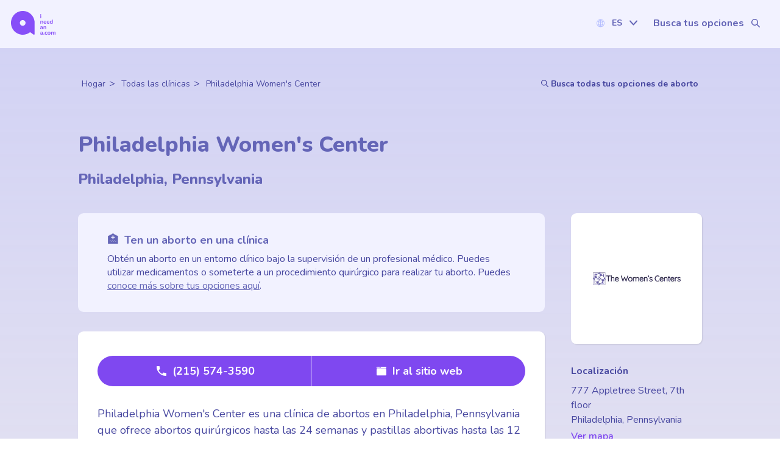

--- FILE ---
content_type: application/javascript; charset=utf-8
request_url: https://www.ineedana.com/_next/static/chunks/1848-778e89dc28dfc643.js
body_size: 3130
content:
try{let e="undefined"!=typeof window?window:"undefined"!=typeof global?global:"undefined"!=typeof globalThis?globalThis:"undefined"!=typeof self?self:{},n=(new e.Error).stack;n&&(e._sentryDebugIds=e._sentryDebugIds||{},e._sentryDebugIds[n]="378f7c6c-1e79-4ee5-ad33-a6ae1daa9e42",e._sentryDebugIdIdentifier="sentry-dbid-378f7c6c-1e79-4ee5-ad33-a6ae1daa9e42")}catch(e){}"use strict";(self.webpackChunk_N_E=self.webpackChunk_N_E||[]).push([[1848],{94052:function(e,n,t){var i=t(57437);t(2265);var o=t(67827),r=t(16420),a=t(43527);let d=r.ZP.span.withConfig({componentId:"sc-75f7343e-0"})(["visibility:hidden;position:absolute;left:0;right:0;width:100%;top:-120px;bottom:0;height:calc(100% + 120px);display:block;"]),l=r.ZP.section.withConfig({componentId:"sc-75f7343e-1"})(["position:relative;"]);n.Z=e=>{let{children:n,id:t,heading:r,style:c}=e;return(0,i.jsxs)(l,{style:c,children:[(0,i.jsx)(d,{className:"tabSection",id:t}),(0,i.jsx)(i.Fragment,{children:r&&(0,i.jsx)(o.default,{tag:"h2",color:a.Z.periwinkle,margin:"1rem 0",children:r})}),n]})}},4166:function(e,n,t){var i=t(57437),o=t(26381);t(2265);var r=t(16420),a=t(43527);let d=r.ZP.section.withConfig({componentId:"sc-4fa06ac9-0"})(["background-color:",";padding:3rem 2.5rem 2.5rem;",";text-align:center;display:flex;align-items:center;justify-content:center;",";"," "," *{color:",";}"],e=>"footer"===e.$bannerType?a.Z.navy:a.Z.grayLight,e=>e.$positionAbsolute||"default"!==e.$bannerType?"":"margin-left: -2rem;\n               margin-right: -2rem; ",e=>"footer"===e.$bannerType?"border-radius: 0 0 2px 2px;":"",e=>"footer"===e.$bannerType&&e.$positionAbsolute?"\n                position: absolute;\n                bottom: 0;\n                left: 0;\n                right: 0;\n                padding-bottom: 3.5rem;\n                ":"rounded"===e.$bannerType?"\n                border-radius: 10px;\n            ":void 0,e=>e.$positionAbsolute?"":"position: relative;",e=>"footer"===e.$bannerType?a.Z.white:""),l=r.ZP.div.withConfig({componentId:"sc-4fa06ac9-1"})(["margin:0 auto;width:",";",""],e=>e.$contentWidth?e.$contentWidth:"80%",e=>e.$contentMaxWidth?"max-width: ".concat(e.$contentMaxWidth):""),c=r.ZP.div.withConfig({componentId:"sc-4fa06ac9-2"})(["position:absolute;top:-","px;left:0;right:0;"],21);n.Z=e=>{let{children:n,bannerType:t="default",style:r,positionAbsolute:a,contentMaxWidth:s,contentWidth:p,icon:h}=e;return(0,i.jsxs)(d,{$bannerType:t,style:r,$positionAbsolute:a,children:[h?(0,i.jsx)(c,{children:(0,i.jsx)(o.Z,{name:h,width:42,height:42,justify:"center"})}):null,(0,i.jsx)(l,{$contentMaxWidth:s,$contentWidth:p,children:n})]})}},21832:function(e,n,t){var i=t(57437);t(2265);var o=t(16420),r=t(38187),a=t(67827),d=t(43527),l=t(94648),c=t(26381),s=t(91964),p=t(59839);let h=o.ZP.div.withConfig({componentId:"sc-bbb31f49-0"})(["overflow:hidden;",""],e=>"standalone"===e.$placement?"":"margin-left: -2rem; margin-right: -2rem;"),f=o.ZP.div.withConfig({componentId:"sc-bbb31f49-1"})(["position:relative;height:220px;"]),g=o.ZP.div.withConfig({componentId:"sc-bbb31f49-2"})(["pointer-events:none;position:absolute;top:0;bottom:0;left:0;right:0;"]),m=o.ZP.div.withConfig({componentId:"sc-bbb31f49-3"})(["padding:0 2rem;position:absolute;top:0;bottom:0;left:0;right:0;height:100%;z-index:1;background-color:rgba(91,103,185,0.69);display:flex;flex-direction:column;justify-content:flex-end;"]),b=o.ZP.div.withConfig({componentId:"sc-bbb31f49-4"})(["display:flex;color:",";margin-bottom:0.8rem;"],d.Z.white),u=(0,o.ZP)(r.default).withConfig({componentId:"sc-bbb31f49-5"})(["color:",";&:hover{color:",";}"],d.Z.white,d.Z.grayLight);n.Z=e=>{let n,{latitude:t,longitude:o,heading:r,city:x,state:w,addressLink:y,zipcode:Z,streetAddress:v,placement:$}=e,{isLoaded:j}=(0,l.Z)(),C="standalone"===$;if(!t||!o||!j)return null;let I=(n="",v&&(n+="".concat(v,", ")),x&&(n+="".concat(x,", ")),w&&(n+="".concat(w)),Z&&(n+=" ".concat(Z)),n);return(0,i.jsx)(h,{$placement:$,children:(0,i.jsxs)(f,{children:[(0,i.jsx)(m,{$placement:$,children:(0,i.jsxs)(p.default,{$margin:C?"0 auto":"0",style:{padding:0},children:[(0,i.jsx)(a.default,{tag:"h1",customHtmlTag:"h3",color:d.Z.white,size:"22px",textAlign:"left",margin:"0 0 0.5rem",children:r}),(0,i.jsxs)(b,{children:[(0,i.jsx)(c.Z,{name:"mapPin",width:10,height:16,style:{marginRight:4,marginTop:10}}),y?(0,i.jsx)(u,{href:y,target:"_blank",rel:"noopener noreferrer",color:d.Z.white,children:I}):(0,i.jsx)(a.default,{color:d.Z.white,children:I})]})]})}),(0,i.jsx)(g,{id:"embedded-map",$placement:$,children:(0,i.jsx)(s.b6,{options:{center:{lat:t+2e-4,lng:o},zoom:16,disableDefaultUI:!1,fullscreenControl:!1,mapTypeControl:!1,streetViewControl:!1,scaleControl:!1,rotateControl:!1,panControl:!1,zoomControl:!1,keyboardShortcuts:!1,gestureHandling:"none"},mapContainerStyle:{width:"100%",height:"100%"},children:(0,i.jsx)(s.jC,{position:{lat:t,lng:o},icon:"/map_icons/provider.svg"})})})]})})}},38474:function(e,n,t){t.d(n,{Cx:function(){return s},Mv:function(){return p},kk:function(){return h},w9:function(){return f}});var i=t(67827),o=t(16420),r=t(43527),a=t(52865);let d=r.Z.pinkMed,l=r.Z.navyMed,c=e=>"clinic"===e?l:d,s=o.ZP.div.withConfig({componentId:"sc-8b38f86a-0"})(["background-color:",";padding:7px 0;text-align:center;margin:0;position:absolute;top:0;left:0;right:0;z-index:",";@media ","{padding:7px 0.5rem;z-index:0;}"],e=>c(e.$providerType),e=>e.$isMap?-1:0,a.bp.lgUnder),p=o.ZP.div.withConfig({componentId:"sc-8b38f86a-1"})(["background-color:",";padding:7px 0;"],e=>c(e.$providerType)),h=o.ZP.div.withConfig({componentId:"sc-8b38f86a-2"})(["border-radius:4px;background-color:",";padding:10px 5px;display:flex;justify-content:center;align-items:center;width:calc(100% - 1rem);margin:0 auto;"],e=>e.$colorFilled?c(e.$providerType):r.Z.white),f=(0,o.ZP)(i.default).withConfig({componentId:"sc-8b38f86a-3"})(["color:",";font-size:16px;font-weight:900;margin:0;@media ","{font-size:13px;}"],e=>e.$colorFilled?r.Z.white:c(e.$providerType),a.bp.mdUnder);o.ZP.div.withConfig({componentId:"sc-8b38f86a-4"})(["flex-grow:0;margin:0 0.5rem;@media ","{margin:0;}",""],a.bp.mdUnder,e=>{let{$align:n}=e;return"left"===n?"margin-right: auto;":"right"===n?"margin-left: auto;":void 0})},29954:function(e,n,t){var i=t(57437);t(2265);var o=t(16420),r=t(52865),a=t(43527),d=t(91391),l=t(26381),c=t(42586),s=t(96723),p=t(73687);let h=o.ZP.section.withConfig({componentId:"sc-4104657d-0"})(["",""],e=>"fixed"===e.$position?" position: fixed;\n                bottom: 0;\n                left: 0;\n                right: 0;\n                display: flex;\n                justify-content: center;\n                z-index: 1;\n\n                @media ".concat(r.bp.md," {\n                    bottom: 8vh;\n                    height: auto;\n                }"):"padding: 2rem 0;"),f=o.ZP.div.withConfig({componentId:"sc-4104657d-1"})(["margin:0 auto;display:grid;width:100%;"," "," @media ","{","}"],e=>"fixed"===e.$position?"\n                box-shadow: 0px 4px 4px 0px #00000040;\n                border-radius: ".concat(m,";\n            "):"",e=>e.$isOnlyButton?"\n                border-radius: ".concat(m,";\n            "):"\n                grid-template-columns: repeat(2, 1fr);\n            ",r.bp.md,e=>"fixed"===e.$position?"min-width: 400px;\n                   width: auto;":""),g=(0,o.ZP)(d.default).withConfig({componentId:"sc-4104657d-2"})(["overflow:hidden;color:",";white-space:nowrap;max-width:none;height:",";width:100%;border-radius:0;margin:0;&:hover{color:",";}svg{margin-right:6px;}@media ","{height:auto;}@media ","{font-size:14px;svg{width:10px;height:10px;}}"],a.Z.white,e=>"fixed"===e.$position?"9vh":"68px",a.Z.white,r.bp.md,r.bp.smUnder),m="100px",b=(0,o.ZP)(g).withConfig({componentId:"sc-4104657d-3"})([""," ",""],e=>e.$isOnlyButton?"margin-right: 6px;":"border-right: 1px solid ".concat(a.Z.white,";\n            "),e=>e.$isOnlyButton?"\n            @media ".concat(r.bp.md," {\n                border-radius: ").concat(m,";\n            }"):"@media ".concat(r.bp.md," {\n                border-top-left-radius: ").concat(m,";\n                border-bottom-left-radius: ").concat(m,";\n                border-top-right-radius: 0;\n                border-bottom-right-radius: 0;\n            ")),u=(0,o.ZP)(g).withConfig({componentId:"sc-4104657d-4"})(["",""],e=>e.$isOnlyButton?"            \n            @media ".concat(r.bp.md," {\n                border-radius: ").concat(m,";\n            }"):"@media ".concat(r.bp.md," {\n                border-top-right-radius: ").concat(m,";\n                border-bottom-right-radius: ").concat(m,";\n                border-top-left-radius: 0;\n                border-bottom-left-radius: 0;\n            }"));n.Z=e=>{let{analyticsProviderReferralType:n,phoneNumber:t,website:o,position:r="fixed"}=e,d=(0,c.useTranslations)("labels"),g=(0,s.wW)(),m=(0,p.jD)().includes("search")?"search":"detail";return t||o?(0,i.jsx)(i.Fragment,{children:(0,i.jsx)(h,{$position:r,children:(0,i.jsxs)(f,{$position:r,$isOnlyButton:!t&&!!o||!o&&!!t,children:[!!t&&(0,i.jsxs)(b,{as:"a",href:"tel:".concat(t),$isOnlyButton:!o,$position:r,onClick:()=>g("Referral+Phone",{props:{referralProviderType:n,referralPosition:m}}),children:[(0,i.jsx)(l.Z,{name:"phone",fill:a.Z.white,width:16,height:16,ariaHidden:!1}),(0,i.jsx)("span",{children:t})]}),!!o&&(0,i.jsxs)(u,{as:"a",href:o,target:"_blank",rel:"noopener",$isOnlyButton:!t,$position:r,onClick:()=>g("Referral+Website",{props:{referralProviderType:n,referralPosition:m}}),children:[(0,i.jsx)(l.Z,{name:"website",fill:a.Z.white,width:16,height:15}),(0,i.jsx)("span",{children:d("clinic_go_to_website")})]})]})})}):null}},55287:function(e,n,t){var i=t(57437),o=t(26381),r=t(42586),a=t(38187),d=t(43527);n.Z=e=>{let{href:n}=e,t=(0,r.useTranslations)("labels");return(0,i.jsxs)(a.default,{href:n,target:"_blank",rel:"noopener noreferrer",$color:d.Z.periwinkleDark,$size:"16px",children:[t("clinic_detail_yelp"),(0,i.jsx)(o.Z,{width:15,height:15,name:"yelp",color:d.Z.periwinkleDark})]})}},17587:function(e,n,t){let i=t(2265).createContext({orgs:[]});n.Z=i},94648:function(e,n,t){var i=t(91964);let o=["places"];n.Z=()=>(0,i.Db)({id:"google-map-script",googleMapsApiKey:"AIzaSyBCyIFzbz50qB_eUKpp5AO76IROAeQj40Q",libraries:o})}}]);

--- FILE ---
content_type: image/svg+xml
request_url: https://www.ineedana.com/icons/calculator.svg
body_size: 2733
content:
<svg width="57" height="57" viewBox="0 0 57 57" fill="none" xmlns="http://www.w3.org/2000/svg">
<path d="M28.42 56.84C44.1159 56.84 56.84 44.1159 56.84 28.42C56.84 12.7241 44.1159 0 28.42 0C12.7241 0 0 12.7241 0 28.42C0 44.1159 12.7241 56.84 28.42 56.84Z" fill="#8BEBB9"/>
<path d="M38.4601 7.40477H18.2486C16.0498 7.40477 14.2673 9.18726 14.2673 11.3861V43.8718C14.2673 46.0706 16.0498 47.8531 18.2486 47.8531H38.4601C40.6589 47.8531 42.4414 46.0706 42.4414 43.8718V11.3861C42.4414 9.18726 40.6589 7.40477 38.4601 7.40477Z" fill="#E0F7EB"/>
<path d="M37.528 10.1832H19.2225C18.2073 10.1832 17.3843 11.0061 17.3843 12.0213V17.7392C17.3843 18.7544 18.2073 19.5773 19.2225 19.5773H37.528C38.5432 19.5773 39.3662 18.7544 39.3662 17.7392V12.0213C39.3662 11.0061 38.5432 10.1832 37.528 10.1832Z" fill="#9797FF"/>
<path d="M28.515 39.7804H19.934C18.5258 39.7804 17.3843 40.922 17.3843 42.3301C17.3843 43.7383 18.5258 44.8799 19.934 44.8799H28.515C29.9232 44.8799 31.0647 43.7383 31.0647 42.3301C31.0647 40.922 29.9232 39.7804 28.515 39.7804Z" fill="#4EAEE4"/>
<path d="M20.0783 28.2092C21.5614 28.2092 22.7636 27.0069 22.7636 25.5239C22.7636 24.0409 21.5614 22.8386 20.0783 22.8386C18.5953 22.8386 17.3931 24.0409 17.3931 25.5239C17.3931 27.0069 18.5953 28.2092 20.0783 28.2092Z" fill="#9797FF"/>
<path d="M28.3545 28.2092C29.8375 28.2092 31.0397 27.0069 31.0397 25.5239C31.0397 24.0409 29.8375 22.8386 28.3545 22.8386C26.8714 22.8386 25.6692 24.0409 25.6692 25.5239C25.6692 27.0069 26.8714 28.2092 28.3545 28.2092Z" fill="#9797FF"/>
<path d="M36.6811 28.2092C38.1641 28.2092 39.3664 27.0069 39.3664 25.5239C39.3664 24.0409 38.1641 22.8386 36.6811 22.8386C35.1981 22.8386 33.9958 24.0409 33.9958 25.5239C33.9958 27.0069 35.1981 28.2092 36.6811 28.2092Z" fill="#4EAEE4"/>
<path d="M20.0783 36.6885C21.5614 36.6885 22.7636 35.4863 22.7636 34.0033C22.7636 32.5202 21.5614 31.318 20.0783 31.318C18.5953 31.318 17.3931 32.5202 17.3931 34.0033C17.3931 35.4863 18.5953 36.6885 20.0783 36.6885Z" fill="#9797FF"/>
<path d="M28.3545 36.6885C29.8375 36.6885 31.0397 35.4863 31.0397 34.0033C31.0397 32.5202 29.8375 31.318 28.3545 31.318C26.8714 31.318 25.6692 32.5202 25.6692 34.0033C25.6692 35.4863 26.8714 36.6885 28.3545 36.6885Z" fill="#9797FF"/>
<path d="M36.6811 36.6885C38.1641 36.6885 39.3664 35.4863 39.3664 34.0033C39.3664 32.5202 38.1641 31.318 36.6811 31.318C35.1981 31.318 33.9958 32.5202 33.9958 34.0033C33.9958 35.4863 35.1981 36.6885 36.6811 36.6885Z" fill="#4EAEE4"/>
<path d="M36.6811 44.8882C38.1641 44.8882 39.3664 43.686 39.3664 42.203C39.3664 40.7199 38.1641 39.5177 36.6811 39.5177C35.1981 39.5177 33.9958 40.7199 33.9958 42.203C33.9958 43.686 35.1981 44.8882 36.6811 44.8882Z" fill="#4EAEE4"/>
<path d="M23.4589 17.8572C23.3415 17.8572 23.2432 17.8134 23.1641 17.7287C23.0849 17.644 23.044 17.536 23.044 17.4075V16.9314L23.2241 17.1066C22.9539 17.0949 22.7218 17.057 22.5253 16.9956C22.3287 16.9343 22.1677 16.8759 22.0421 16.8145C21.9384 16.762 21.8647 16.6889 21.8183 16.5955C21.7773 16.502 21.7609 16.4056 21.7691 16.3063C21.7801 16.207 21.8155 16.1165 21.8729 16.0347C21.9302 15.9529 22.0012 15.9003 22.0885 15.8741C22.1813 15.8448 22.2878 15.8565 22.4079 15.912C22.4871 15.9588 22.6099 16.0084 22.7682 16.061C22.932 16.1077 23.1368 16.1311 23.377 16.1311C23.5462 16.1311 23.6773 16.1136 23.7755 16.0785C23.8765 16.0435 23.9475 15.9996 23.9857 15.9441C24.0294 15.8828 24.0513 15.8186 24.0513 15.7514C24.0513 15.6871 24.0349 15.6345 24.0021 15.5907C23.9748 15.544 23.9257 15.5031 23.8574 15.4681C23.7892 15.4301 23.6936 15.395 23.5735 15.3658L22.8938 15.211C22.5198 15.1205 22.2414 14.9715 22.0558 14.7612C21.8756 14.5451 21.7855 14.2706 21.7855 13.9288C21.7855 13.6718 21.8428 13.4411 21.9602 13.2395C22.0803 13.0322 22.2469 12.8657 22.4598 12.7372C22.6754 12.6086 22.9293 12.5269 23.2187 12.4918L23.0385 12.6028V12.1705C23.0385 12.042 23.0794 11.9339 23.1586 11.8492C23.2378 11.7645 23.336 11.7207 23.4534 11.7207C23.5708 11.7207 23.6745 11.7645 23.7537 11.8492C23.8329 11.9339 23.8738 12.042 23.8738 12.1705V12.6028L23.6936 12.4801C23.8465 12.4831 24.0103 12.5123 24.1877 12.5648C24.3652 12.6116 24.518 12.6787 24.6518 12.7634C24.7446 12.816 24.8074 12.8861 24.8456 12.9767C24.8866 13.0672 24.9002 13.1607 24.8866 13.2541C24.8784 13.3447 24.8456 13.4265 24.791 13.4995C24.7392 13.5725 24.6655 13.6221 24.5754 13.6484C24.488 13.6689 24.3816 13.6514 24.256 13.5959C24.1632 13.552 24.0594 13.5199 23.9421 13.4936C23.8301 13.4644 23.6855 13.4498 23.508 13.4498C23.2951 13.4498 23.1313 13.4907 23.0139 13.5725C22.902 13.6543 22.8447 13.7594 22.8447 13.8879C22.8447 13.9726 22.8774 14.0457 22.9402 14.107C23.0085 14.1625 23.1313 14.2121 23.3087 14.256L23.9967 14.4166C24.3788 14.5071 24.66 14.6561 24.8402 14.8664C25.0258 15.0738 25.1159 15.3425 25.1159 15.6725C25.1159 15.9295 25.0585 16.1574 24.9412 16.356C24.8238 16.5546 24.6627 16.7152 24.4525 16.8379C24.2478 16.9635 24.0076 17.0453 23.7346 17.0832L23.8738 16.9284V17.4104C23.8738 17.5389 23.8329 17.647 23.7537 17.7317C23.6773 17.8164 23.5763 17.8602 23.4534 17.8602L23.4589 17.8572Z" fill="#FFE9B0"/>
<path d="M28.4821 17.8572C28.3647 17.8572 28.2664 17.8134 28.1873 17.7287C28.1081 17.644 28.0671 17.536 28.0671 17.4075V16.9314L28.2473 17.1066C27.9771 17.0949 27.745 17.057 27.5485 16.9956C27.3519 16.9343 27.1909 16.8759 27.0653 16.8145C26.9616 16.762 26.8879 16.6889 26.8415 16.5955C26.8005 16.502 26.7841 16.4056 26.7923 16.3063C26.8032 16.207 26.8387 16.1165 26.8961 16.0347C26.9534 15.9529 27.0244 15.9003 27.1117 15.8741C27.2045 15.8448 27.311 15.8565 27.4311 15.912C27.5103 15.9588 27.6331 16.0084 27.7914 16.061C27.9552 16.1077 28.16 16.1311 28.4002 16.1311C28.5694 16.1311 28.7005 16.1136 28.7987 16.0785C28.8997 16.0435 28.9707 15.9996 29.0089 15.9441C29.0526 15.8828 29.0744 15.8186 29.0744 15.7514C29.0744 15.6871 29.0581 15.6345 29.0253 15.5907C28.998 15.544 28.9489 15.5031 28.8806 15.4681C28.8124 15.4301 28.7168 15.395 28.5967 15.3658L27.917 15.211C27.543 15.1205 27.2646 14.9715 27.079 14.7612C26.8988 14.5451 26.8087 14.2706 26.8087 13.9288C26.8087 13.6718 26.866 13.4411 26.9834 13.2395C27.1035 13.0322 27.27 12.8657 27.483 12.7372C27.6986 12.6086 27.9525 12.5269 28.2419 12.4918L28.0617 12.6028V12.1705C28.0617 12.042 28.1026 11.9339 28.1818 11.8492C28.261 11.7645 28.3592 11.7207 28.4766 11.7207C28.594 11.7207 28.6977 11.7645 28.7769 11.8492C28.8561 11.9339 28.897 12.042 28.897 12.1705V12.6028L28.7168 12.4801C28.8697 12.4831 29.0335 12.5123 29.2109 12.5648C29.3884 12.6116 29.5412 12.6787 29.675 12.7634C29.7678 12.816 29.8306 12.8861 29.8688 12.9767C29.9098 13.0672 29.9234 13.1607 29.9098 13.2541C29.9016 13.3447 29.8688 13.4265 29.8142 13.4995C29.7624 13.5725 29.6886 13.6221 29.5986 13.6484C29.5112 13.6689 29.4047 13.6514 29.2792 13.5959C29.1864 13.552 29.0826 13.5199 28.9653 13.4936C28.8533 13.4644 28.7087 13.4498 28.5312 13.4498C28.3183 13.4498 28.1545 13.4907 28.0371 13.5725C27.9252 13.6543 27.8679 13.7594 27.8679 13.8879C27.8679 13.9726 27.9006 14.0457 27.9634 14.107C28.0317 14.1625 28.1545 14.2121 28.3319 14.256L29.0198 14.4166C29.402 14.5071 29.6832 14.6561 29.8634 14.8664C30.049 15.0738 30.1391 15.3425 30.1391 15.6725C30.1391 15.9295 30.0817 16.1574 29.9644 16.356C29.847 16.5546 29.6859 16.7152 29.4757 16.8379C29.271 16.9635 29.0308 17.0453 28.7578 17.0832L28.897 16.9284V17.4104C28.897 17.5389 28.8561 17.647 28.7769 17.7317C28.7005 17.8164 28.5995 17.8602 28.4766 17.8602L28.4821 17.8572Z" fill="#FFE9B0"/>
<path d="M33.5053 17.8572C33.3879 17.8572 33.2896 17.8134 33.2105 17.7287C33.1313 17.644 33.0903 17.536 33.0903 17.4075V16.9314L33.2705 17.1066C33.0003 17.0949 32.7682 17.057 32.5717 16.9956C32.3751 16.9343 32.2141 16.8759 32.0885 16.8145C31.9848 16.762 31.9111 16.6889 31.8647 16.5955C31.8237 16.502 31.8073 16.4056 31.8155 16.3063C31.8264 16.207 31.8619 16.1165 31.9193 16.0347C31.9766 15.9529 32.0476 15.9003 32.1349 15.8741C32.2277 15.8448 32.3342 15.8565 32.4543 15.912C32.5335 15.9588 32.6563 16.0084 32.8146 16.061C32.9784 16.1077 33.1832 16.1311 33.4234 16.1311C33.5926 16.1311 33.7237 16.1136 33.8219 16.0785C33.9229 16.0435 33.9939 15.9996 34.0321 15.9441C34.0758 15.8828 34.0976 15.8186 34.0976 15.7514C34.0976 15.6871 34.0813 15.6345 34.0485 15.5907C34.0212 15.544 33.9721 15.5031 33.9038 15.4681C33.8356 15.4301 33.74 15.395 33.6199 15.3658L32.9402 15.211C32.5662 15.1205 32.2878 14.9715 32.1022 14.7612C31.922 14.5451 31.8319 14.2706 31.8319 13.9288C31.8319 13.6718 31.8892 13.4411 32.0066 13.2395C32.1267 13.0322 32.2932 12.8657 32.5062 12.7372C32.7218 12.6086 32.9757 12.5269 33.265 12.4918L33.0849 12.6028V12.1705C33.0849 12.042 33.1258 11.9339 33.205 11.8492C33.2842 11.7645 33.3824 11.7207 33.4998 11.7207C33.6172 11.7207 33.7209 11.7645 33.8001 11.8492C33.8793 11.9339 33.9202 12.042 33.9202 12.1705V12.6028L33.74 12.4801C33.8929 12.4831 34.0567 12.5123 34.2341 12.5648C34.4116 12.6116 34.5644 12.6787 34.6982 12.7634C34.791 12.816 34.8538 12.8861 34.892 12.9767C34.933 13.0672 34.9466 13.1607 34.933 13.2541C34.9248 13.3447 34.892 13.4265 34.8374 13.4995C34.7855 13.5725 34.7118 13.6221 34.6218 13.6484C34.5344 13.6689 34.4279 13.6514 34.3024 13.5959C34.2096 13.552 34.1058 13.5199 33.9884 13.4936C33.8765 13.4644 33.7318 13.4498 33.5544 13.4498C33.3415 13.4498 33.1777 13.4907 33.0603 13.5725C32.9484 13.6543 32.8911 13.7594 32.8911 13.8879C32.8911 13.9726 32.9238 14.0457 32.9866 14.107C33.0549 14.1625 33.1777 14.2121 33.3551 14.256L34.043 14.4166C34.4252 14.5071 34.7064 14.6561 34.8865 14.8664C35.0722 15.0738 35.1623 15.3425 35.1623 15.6725C35.1623 15.9295 35.1049 16.1574 34.9876 16.356C34.8702 16.5546 34.7091 16.7152 34.4989 16.8379C34.2942 16.9635 34.054 17.0453 33.781 17.0832L33.9202 16.9284V17.4104C33.9202 17.5389 33.8793 17.647 33.8001 17.7317C33.7237 17.8164 33.6227 17.8602 33.4998 17.8602L33.5053 17.8572Z" fill="#FFE9B0"/>
</svg>


--- FILE ---
content_type: image/svg+xml
request_url: https://www.ineedana.com/icons/hotlines.svg
body_size: 1022
content:
<svg width="69" height="71" viewBox="0 0 69 71" fill="none" xmlns="http://www.w3.org/2000/svg">
<g id="Group 183">
<path id="Vector" d="M65.2062 16.6641C62.2691 9.65525 56.7409 6.23533 50.0298 4.01438C49.7804 3.81321 49.4907 3.63618 49.1527 3.48329C35.3845 -2.7611 19.1459 -0.507966 8.41132 10.5082C2.58538 16.4871 0.638025 23.1821 0.171306 31.3416C-0.231038 38.2619 -0.222989 45.8019 3.63147 51.8692C4.54882 53.3177 5.42593 54.3879 5.99726 55.9651C6.48007 57.2848 6.85827 58.3792 7.92851 59.377C10.6242 61.8957 14.8569 63.5774 18.1802 65.1144C25.3581 68.4378 33.1314 70.707 41.1058 69.8862C56.6444 68.301 65.7535 55.3616 67.5399 40.676C68.4894 32.8705 68.2963 24.0109 65.2143 16.656L65.2062 16.6641Z" fill="#FDE6FF"/>
<g id="Group 180">
<path id="Vector_2" d="M49.0119 14.5392H17.7871C13.74 14.5392 10.461 17.8183 10.461 21.8654V42.9773C10.461 47.0245 13.74 50.3035 17.7871 50.3035H21.6077V58.1811L37.3629 50.3035H49.0021C53.0492 50.3035 56.3282 47.0245 56.3282 42.9773V21.8654C56.3282 17.8183 53.0492 14.5392 49.0021 14.5392H49.0119Z" fill="#874FF8"/>
<path id="Vector_3" d="M33.365 36.0943C32.784 36.0943 32.3212 35.9072 31.9864 35.5232C31.6516 35.1392 31.4842 34.637 31.4842 34.0068C31.4842 33.3766 31.5531 32.835 31.691 32.3229C31.8486 31.7814 32.0849 31.2595 32.4 30.7376C32.7348 30.196 33.1779 29.6544 33.7195 29.1227C34.0838 28.7386 34.3595 28.4038 34.5663 28.1084C34.7928 27.813 34.9504 27.5472 35.039 27.301C35.1276 27.0351 35.1768 26.7594 35.1768 26.4935C35.1768 25.9815 34.9897 25.5876 34.6057 25.3119C34.2217 25.046 33.6702 24.9082 32.9514 24.9082C32.2326 24.9082 31.5531 24.9869 30.9328 25.1445C30.3026 25.302 29.6921 25.5384 29.1111 25.8535C28.4415 26.2178 27.8408 26.336 27.3288 26.2277C26.8167 26.0898 26.4032 25.8239 26.1176 25.4202C25.8222 25.0165 25.6548 24.5438 25.6154 24.0022C25.5957 23.4607 25.7434 22.9388 26.0585 22.4169C26.3933 21.9048 26.9152 21.4716 27.6045 21.1368C28.5301 20.6838 29.505 20.3589 30.5389 20.1619C31.5728 19.9354 32.5378 19.8271 33.4339 19.8271C34.9799 19.8271 36.3486 20.0733 37.5106 20.5656C38.7021 21.058 39.6277 21.7571 40.2776 22.6532C40.9275 23.5296 41.2524 24.5635 41.2524 25.755C41.2524 26.4246 41.154 27.0745 40.9472 27.6752C40.7404 28.2857 40.4154 28.8765 39.9723 29.4575C39.5194 30.0187 38.8892 30.5899 38.0817 31.1807C37.3826 31.6927 36.841 32.1555 36.4668 32.5593C36.0828 32.9433 35.807 33.3076 35.62 33.672C35.4624 34.0363 35.3344 34.4204 35.2458 34.8536C35.1571 35.218 34.9602 35.5134 34.6746 35.7595C34.3792 35.986 33.9558 36.0943 33.3945 36.0943H33.365ZM33.2665 44.1492C32.2326 44.1492 31.4153 43.8439 30.8048 43.2433C30.2238 42.6327 29.9284 41.8351 29.9284 40.8504C29.9284 39.8657 30.2238 39.1075 30.8048 38.5265C31.4153 37.916 32.2326 37.6206 33.2665 37.6206C34.3005 37.6206 35.1079 37.9259 35.6889 38.5265C36.2699 39.1075 36.5653 39.8854 36.5653 40.8504C36.5653 41.8154 36.2699 42.6327 35.6889 43.2433C35.1079 43.8538 34.2906 44.1492 33.2665 44.1492Z" fill="#DDE4FF"/>
</g>
</g>
</svg>


--- FILE ---
content_type: application/javascript; charset=utf-8
request_url: https://www.ineedana.com/_next/static/chunks/1865-1e0c180d21c8d399.js
body_size: 3256
content:
try{let e="undefined"!=typeof window?window:"undefined"!=typeof global?global:"undefined"!=typeof globalThis?globalThis:"undefined"!=typeof self?self:{},i=(new e.Error).stack;i&&(e._sentryDebugIds=e._sentryDebugIds||{},e._sentryDebugIds[i]="ede867d0-3441-4ddf-95ab-627d42c0b3ac",e._sentryDebugIdIdentifier="sentry-dbid-ede867d0-3441-4ddf-95ab-627d42c0b3ac")}catch(e){}"use strict";(self.webpackChunk_N_E=self.webpackChunk_N_E||[]).push([[1865],{1e3:function(e,i,t){t.d(i,{Li:function(){return r},c9:function(){return o}});var n=t(43527);let o={white:"#FFF4E4",textInputBorder:"#D7D7EE",dropShadow:"rgba(0, 0, 0, 0.25)",offWhiteBoarder:"#E7E7FD;",inTransitBackground:"rgba(".concat(n.Z.purpleMedRGB,", 0.85)")},r={minimizedChat:"55px"}},23404:function(e,i,t){var n=t(57437),o=t(2265),r=t(4810),l=t.n(r),d=t(16420),a=t(91391),s=t(52865),u=t(43527),c=t(42586),p=t(62322),g=t(91094),m=t(1e3);let h=d.ZP.div.withConfig({componentId:"sc-35e4e03e-0"})(["position:fixed;left:0;top:0;bottom:0;right:0;overflow-y:scroll;overflow-x:hidden;scroll-behavior:auto;font-family:var(--font-nunito);"," "," @media ","{","}"],e=>{let{$styleType:i}=e;switch(i){case"tooltip":case"dialog":return"margin: 30vh 10px 0;";default:return"\n                height: 100%;\n                width: 100%;\n                "}},e=>e.$hasButtonsBelow?"max-height: 94vh;\n                @media ".concat(s.bp.md," {\n                    max-height: 90vh;\n                    padding-top: 3em;\n                    padding-bottom: 0;\n                }\n                "):"@media ".concat(s.bp.md," {\n                    padding: 3em 0;\n                }"),s.bp.lg,e=>{let{$alongsideChat:i}=e;return i&&(0,d.iv)(["padding-right:20rem;"])}),v=d.ZP.div.withConfig({componentId:"sc-35e4e03e-1"})(["border-radius:2px;box-shadow:0 0 20px 1px rgba(0,0,0,0.3);border-width:0.5px;margin:auto;"," position:relative;"," "," @media ","{","}"],e=>{let{$styleType:i}=e;return"sub-modal"!==i&&"width: 100%;"},e=>{let{$showChat:i}=e;return i&&(0,d.iv)(["margin-bottom:",";"],m.Li.minimizedChat)},e=>"tooltip"===e.$styleType?(0,d.iv)(["background-color:",";padding:1em 1em 1em 3em;"],u.Z.grayLight):"provider-card"===e.$styleType?(0,d.iv)(["background-color:",";min-height:100%;padding:3em 2em 0;"],u.Z.white):"flight-card"===e.$styleType?(0,d.iv)(["background-color:",";padding:3em 2em 0;min-height:100%;"],u.Z.white):"sub-modal"===e.$styleType?(0,d.iv)(["background-color:",";padding:1em;box-shadow:0 0 30px 9px ",";border-radius:12px;top:50%;left:50%;transform:translate(-50%,-50%);margin:0;width:calc(100% - 2rem);@media ","{width:26em;}"],u.Z.white,u.Z.periwinkle,s.bp.sm):"dialog"===e.$styleType?(0,d.iv)(["background-color:",";padding:2em;"],u.Z.white):"cost-estimate"===e.$styleType?(0,d.iv)(["background-color:",";padding:2rem;min-height:100%;"],u.Z.grayMed):(0,d.iv)(["background-color:",";min-height:100%;padding:3em 2em;"],u.Z.white),s.bp.md,e=>{let{$styleType:i}=e;switch(i){case"flight-card":return"width: 85vw;\n                        max-width: 50em;";case"sub-modal":return"max-width: 40em;";case"cost-estimate":return(0,d.iv)(["width:90vw;max-width:1100px;padding:2rem 5rem;"]);default:return"width: 80vw;\n                        max-width: 40em;"}}),f=(0,d.ZP)(a.default).withConfig({componentId:"sc-35e4e03e-2"})(["margin:-20px 0 20px;border-radius:3px;width:auto;box-shadow:none;padding:2px 6px;font-size:15px;&:hover{box-shadow:none;}@media ","{margin:0 0 20px;}",""],s.bp.md,e=>{let{$reverse:i,$styleType:t}=e;return i?(0,d.iv)(["background:none;color:",";margin:0 0 20px;&:focus-visible{color:",";}"],u.Z.purpleMed,u.Z.white):"cost-estimate"===t?(0,d.iv)(["color:",";background:none;font-size:30px;&:hover,&:focus-visible{color:",";background:none;}"],u.Z.navy,u.Z.purpleMed):void 0}),x=d.ZP.div.withConfig({componentId:"sc-35e4e03e-3"})(["z-index:",";"," top:1.5rem;max-width:fit-content;margin-left:auto;"," @media ","{top:-1.5rem;}"],p.Z.modal+1,e=>e.$notFixed?(0,d.iv)(["position:relative;margin-right:-1rem;margin-top:-3rem;@media ","{margin-right:-4.5rem;margin-top:-0.5rem;}"],s.bp.md):(0,d.iv)(["position:sticky;"]),e=>{let{$customTopPadding:i}=e;return i?"padding-top: ".concat(i,";"):""},s.bp.md),b=d.ZP.div.withConfig({componentId:"sc-35e4e03e-4"})(["height:100%;"]),w={overlay:{backgroundColor:"rgba(0, 0, 0, 0.6)",zIndex:p.Z.modalOverlay},content:{top:void 0,left:void 0,right:void 0,bottom:void 0,border:void 0,background:void 0,borderRadius:void 0,padding:void 0,position:void 0}};i.Z=e=>{let{isOpen:i,closeModal:t,showCloseModalButton:r=!0,children:d,hasButtonsBelow:a,floatingComponent:s=null,styleType:u,customTopPaddingForCloseButton:m,alongsideChat:y=!1,customZIndex:Z}=e,k=(0,c.useTranslations)("labels"),{chatConfig:{showChat:C}}=(0,g.Z)(),T=null;return(0,o.useEffect)(()=>(document&&(T=document.getElementById("appMain")),T&&l().setAppElement(T),()=>{document.body.classList.remove("ReactModal__Body--open"),null==T||T.removeAttribute("aria-hidden")}),[]),(0,n.jsxs)(l(),{isOpen:i,onRequestClose:t,style:{...w,overlay:{...w.overlay,zIndex:Z||p.Z.modalOverlay}},children:[!!s&&(0,n.jsx)(()=>s,{}),(0,n.jsx)(h,{onClick:t,id:"modal-scroll-container",$hasButtonsBelow:a,$styleType:u,$alongsideChat:y&&C,children:(0,n.jsxs)(v,{onClick:e=>e.stopPropagation(),$styleType:u,$showChat:C,children:[r&&(0,n.jsx)(x,{$customTopPadding:m,$notFixed:"cost-estimate"===u,children:(0,n.jsxs)(f,{onClick:t,role:"button","aria-label":k("modal_close"),"data-testid":"close-modal",$reverse:"sub-modal"===u,$styleType:u,children:["\xd7"," ","sub-modal"===u&&k("modal_close")]})}),(0,n.jsx)(b,{children:d})]})})]})}},94101:function(e,i,t){var n=t(57437),o=t(23404),r=t(2265),l=t(33145),d=t(16420),a=t(43527),s=t(42586),u=t(67827),c=t(91391),p=t(26381),g=t(99376);let m=(0,d.ZP)(u.default).withConfig({componentId:"sc-4f412a01-0"})(["background:",";color:",";border-radius:12px;padding:0.5em 1em;text-align:center;overflow-x:scroll;white-space:nowrap;user-select:all;"],a.Z.grayMed,a.Z.purpleMed),h=(0,d.ZP)(c.default).withConfig({componentId:"sc-4f412a01-1"})(["color:",";font-size:16px;font-weight:900;max-width:none;"],a.Z.purpleMed),v=e=>{let{url:i}=e,t=(0,s.useTranslations)("labels"),[o,l]=(0,r.useState)(t("copy_link"));if(!i)return null;let d=async()=>{await navigator.clipboard.writeText(i),l(t("copied")),await new Promise(e=>setTimeout(e,1500)),l(t("copy_link"))};return(0,n.jsxs)(n.Fragment,{children:[(0,n.jsx)(f,{src:"/icons/share-logo.svg",alt:"",width:70,height:70,"aria-hidden":"true",role:"presentation"}),(0,n.jsx)(u.default,{fontWeight:900,textAlign:"center",color:a.Z.purpleDark,children:t("copy_cta")}),(0,n.jsx)(m,{children:i}),(0,n.jsx)(h,{$styleType:"link",onClick:d,children:o})]})},f=(0,d.ZP)(l.default).withConfig({componentId:"sc-4f412a01-2"})(["transform:translate(-50%,-50%);position:fixed;top:0;left:50%;display:flex;justify-content:center;"]),x=(0,d.ZP)(c.default).withConfig({componentId:"sc-4f412a01-3"})([""," border-radius:36px;width:auto;&:focus-visible{border-radius:36px;svg{fill:",";}}"],e=>{let{$shareStyleType:i}=e;return"link"===i?(0,d.iv)(["margin:0px 0 2px;padding:0;font-size:16px;justify-content:flex-start;font-weight:600;svg{margin-left:-2px;margin-right:9px;}color:",";&:hover{color:",";}&:hover svg{fill:",";}"],a.Z.purpleMed,a.Z.periwinkle,a.Z.periwinkle):(0,d.iv)(["margin:10px 0 2px;padding:5px 10px;svg{margin-right:8px;}&:hover svg{fill:",";}"],a.Z.purpleMed)},a.Z.white);i.default=e=>{let{data:i,styleType:t="link"}=e,l=(0,s.useTranslations)("labels"),[d,a]=(0,r.useState)(!1),u=(0,g.usePathname)(),c=(null==i?void 0:i.url)||"https://ineedana.com".concat(u);if(!c)return null;let m=async()=>{a(!0)},h="link"===t?16:20;return(0,n.jsxs)(n.Fragment,{children:[(0,n.jsx)(o.Z,{isOpen:d,closeModal:()=>a(!1),styleType:"sub-modal",children:(0,n.jsx)(v,{url:c})}),(0,n.jsxs)(x,{$styleType:"link"===t?t:"tertiary",$shareStyleType:t,onClick:m,children:[(0,n.jsx)(p.Z,{noPadding:"link"===t,name:"share",width:h,height:h,"aria-hidden":"true",role:"presentation"}),l("share_button")]})]})}},21476:function(e,i,t){t.d(i,{H:function(){return r}});var n=t(16420),o=t(52865);let r=(0,n.iv)(["@media ","{margin-left:-18px;margin-right:-18px;width:calc(100% + 18px * 2);}"],o.bp.mdUnder)},38675:function(e,i,t){t.d(i,{R:function(){return u},Y:function(){return s}});var n=t(34935),o=t.n(n),r=t(47230),l=t.n(r),d=t(66293);let a=(e,i)=>{var t;if(!e.urlSlug)return[];let n=e.urlSlug;return null===(t=i||[])||void 0===t?void 0:t.filter(e=>{var i;return null==e?void 0:null===(i=e.clinics)||void 0===i?void 0:i.includes(n)})},s=(e,i)=>{let t=d.GC[e.state],n=o()(null==i?void 0:i.filter(i=>{var n,o;return(null===(n=i.regions)||void 0===n?void 0:n.includes(t))&&(!e.urlSlug||!(null===(o=i.clinics)||void 0===o?void 0:o.includes(e.urlSlug)))}),"name");return{supportOrgs:l()(n,"name"),partnerOrgs:a(e,i)}},u=(e,i,t)=>i?"legal"===e.legalStatus?c(i,e,(null==t?void 0:t.state)||null):{partnerOrgs:i.filter(i=>{var n,o;return(null==t?void 0:t.state)&&(null===(n=i.regions)||void 0===n?void 0:n.includes(null==t?void 0:t.state))&&e.urlSlug&&(null===(o=i.telemedicineProvidersLookup)||void 0===o?void 0:o.includes(e.urlSlug))})}:{},c=(e,i,t)=>{let n=[],r=[],d={};for(let o of e){var a,s;if(i.urlSlug&&(null===(a=o.telemedicineProvidersLookup)||void 0===a?void 0:a.includes(i.urlSlug)))n.push(o);else if(t)(null===(s=o.regions)||void 0===s?void 0:s.includes(t))&&r.push(o);else for(let e of o.regions||[])i.teleServiceStates.includes(e)&&(e in d||(d[e]=[]),d[e].push(o))}return{partnerOrgs:n,supportOrgs:o()(l()(r,"name"),"name"),supportOrgsByState:d}}},32959:function(e,i,t){let n=t(2265).createContext({allProviderPricing:[]});i.Z=n},45313:function(e,i,t){var n=t(2265),o=t(32959);i.Z=()=>(0,n.useContext)(o.Z)}}]);

--- FILE ---
content_type: text/x-component
request_url: https://www.ineedana.com/search?_rsc=166s7
body_size: -606
content:
0:["mnneKi2_2nJhIGfc6qf_i",[["children",["locale","en-US","d"],[["locale","en-US","d"],{"children":["search",{"children":["__PAGE__",{}]}]},"$undefined","$undefined",true],null,null]]]


--- FILE ---
content_type: application/javascript; charset=utf-8
request_url: https://www.ineedana.com/_next/static/chunks/7466-390012cfd855559e.js
body_size: 6116
content:
try{let e="undefined"!=typeof window?window:"undefined"!=typeof global?global:"undefined"!=typeof globalThis?globalThis:"undefined"!=typeof self?self:{},t=(new e.Error).stack;t&&(e._sentryDebugIds=e._sentryDebugIds||{},e._sentryDebugIds[t]="14904759-eab9-446e-a6c6-05acd55b778e",e._sentryDebugIdIdentifier="sentry-dbid-14904759-eab9-446e-a6c6-05acd55b778e")}catch(e){}"use strict";(self.webpackChunk_N_E=self.webpackChunk_N_E||[]).push([[7466],{42342:function(e,t,n){var i=n(57437),a=n(2265),r=n(34935),l=n.n(r),o=n(16420),s=n(42586),d=n(60801),c=n(67827),u=n(52868),p=n(91391),f=n(23586);let h=o.ZP.div.withConfig({componentId:"sc-46ef5c56-0"})(["margin-top:",";"],e=>e.$needSpace?"25px":"0px"),x=o.ZP.div.withConfig({componentId:"sc-46ef5c56-1"})(["width:100%;height:100%;min-height:250px;"]),g=o.ZP.div.withConfig({componentId:"sc-46ef5c56-2"})(["display:flex;justify-content:center;"]),m=e=>l()(e,[e=>{var t;let{status:n}=e;return["paused","current"].includes(null!==(t=n.closure)&&void 0!==t?t:"")?1:0},"name"]);t.Z=e=>{var t,n,r;let{locale:l,state:o,clinic:v,showText:b=!0,showMoreButton:w=!1}=e,y=(0,s.useTranslations)("labels"),[j,Z]=(0,a.useState)(!1),[k,_]=(0,a.useState)(),[C,I]=(0,a.useState)(!w);(0,d.Z)({locale:l,setSupportOrgData:_,setLoading:Z,orgs:k});let S=(0,a.useMemo)(()=>{var e,t;if(!k)return;let n=v?null===(e=k.allOrgs)||void 0===e?void 0:e.filter(e=>{var t;return!!v.urlSlug&&(null==e?void 0:null===(t=e.clinics)||void 0===t?void 0:t.includes(v.urlSlug))}):[],i=null===(t=k.localOrgs)||void 0===t?void 0:t.filter(e=>{if(n.some(t=>t.id===e.id))return!1;if(o){var t;return null===(t=e.regions)||void 0===t?void 0:t.includes(o)}return!0}),a=k.nationalOrgs.filter(e=>!n.some(t=>t.id===e.id));return{localOrgs:m(i),nationalOrgs:m(a),partnerOrgs:m(n)}},[v,o,k]),P=!!(null==S?void 0:null===(t=S.partnerOrgs)||void 0===t?void 0:t.length),O=!!(null==S?void 0:null===(n=S.localOrgs)||void 0===n?void 0:n.length),T=!!(null==S?void 0:null===(r=S.nationalOrgs)||void 0===r?void 0:r.length);return(0,i.jsxs)(x,{"data-testid":"AffordabilityHelp",children:[(0,i.jsx)(u.Z,{loading:j}),b&&(P||O)&&(0,i.jsx)(c.default,{children:y("questions_affordability_local")}),P&&(0,i.jsxs)(i.Fragment,{children:[(0,i.jsx)(c.default,{children:y("questions_affordability_partner")}),(0,i.jsx)("div",{children:S.partnerOrgs.map(e=>(0,i.jsx)(f.Z,{org:e},"partnerOrg-".concat(e.name)))})]}),O&&(0,i.jsxs)(i.Fragment,{children:[(0,i.jsx)(h,{$needSpace:O}),(0,i.jsx)(c.default,{children:y("questions_affordability_state")}),(0,i.jsx)("div",{"data-testid":"affordability-local-orgs",className:"supportOrgList",children:S.localOrgs.map(e=>(0,i.jsx)(f.Z,{org:e},"localOrg-".concat(e.name)))})]}),!P&&!O&&(0,i.jsx)(i.Fragment,{children:(0,i.jsx)(c.default,{margin:"0 0 2rem",children:y("questions_no_partner_local_orgs")})}),!C&&T&&(P||O)&&w&&(0,i.jsx)(g,{children:(0,i.jsx)(p.default,{onClick:()=>I(!0),children:y("questions_affordability_show_more")})}),T&&(C||!P&&!O)&&(0,i.jsxs)(h,{$needSpace:O,children:[(0,i.jsx)(c.default,{children:y("questions_affordability_national")}),(0,i.jsx)("div",{"data-testid":"affordability-national-orgs",className:"supportOrgList",children:S.nationalOrgs.map(e=>(0,i.jsx)(f.Z,{org:e},"nationalOrg-".concat(e.name)))})]})]})}},48734:function(e,t,n){n.d(t,{LV:function(){return a},Rg:function(){return r},_f:function(){return l},jT:function(){return o}});var i=n(16420);let a=e=>(0,i.F4)(["0%{opacity:0;transform:translateY(",");}50%{opacity:0;}75%{transform:translateY(1px);}90%{opacity:1;}100%{transform:translateY(0);}"],e?"-".concat(e,"px"):"-15px"),r=e=>(0,i.F4)(["0%{opacity:0;transform:",";}90%{opacity:1;transform:",";}100%{transform:translateY(0);}"],"up"===e?"translateY(6px)":"translateY(-6px)","up"===e?"translateY(-1px)":"translateY(1px)"),l=e=>(0,i.F4)(["0%{transform:translateY(",");height:0;overflow:hidden;}75%{transform:translateY(1px);}100%{transform:translateY(0);height:100%;overflow:auto;}"],e?"-".concat(e,"px"):"-5px"),o=e=>(0,i.F4)(["0%{opacity:0;transform:translateY(",");}75%{transform:translateY(1px);}100%{opacity:1;transform:translateY(0);}"],e?"-".concat(e,"px"):"-10px")},57466:function(e,t,n){n.d(t,{default:function(){return X}});var i=n(57437),a=n(2265),r=n(74332),l=n(16420),o=n(42586),s=n(9776),d=n(43527),c=n(52865),u=n(42342),p=n(38187),f=n(59377),h=n(67827),x=n(59839),g=n(48734),m=n(26381),v=n(81855),b=n(33145),w=n(15985);let y=l.ZP.div.withConfig({componentId:"sc-645eb4a1-0"})(["box-shadow:0px 4px 4px 0px #00000040;border-radius:5px;width:100%;padding:16px;margin:0 auto 5px;display:flex;align-items:center;justify-content:space-between;margin:0 auto;transition-property:color,background-color,max-width;transition-duration:0.15s;transition-timing-function:ease-out;",""],e=>{let{$isExpanded:t}=e;return t?"\n              background-color: ".concat(d.Z.purpleMed,";\n              color: ").concat(d.Z.white,";\n              max-width: 600px;\n\n              @media ").concat(c.bp.lg," {\n                  &:hover {\n                      background-color: ").concat(d.Z.purpleMed,"9D;\n                  }\n              }\n              "):"\n              background-color: ".concat(d.Z.white,";\n              color: ").concat(d.Z.purpleDark,";\n              max-width: 515px;\n              &:hover {\n                background-color: ").concat(d.Z.grayLight,";\n                }")}),j=l.ZP.div.withConfig({componentId:"sc-645eb4a1-1"})(["margin-right:20px;display:flex;align-items:center;"]),Z=l.ZP.div.withConfig({componentId:"sc-645eb4a1-2"})(["display:flex;align-items:center;gap:12px;margin-right:12px;"]),k=e=>{let{imageUrl:t}=e;return(0,i.jsx)(j,{children:(0,i.jsx)(b.default,{src:t,alt:"","aria-hidden":"true",role:"presentation",width:"70",height:"70"})})},_=l.ZP.div.withConfig({componentId:"sc-645eb4a1-3"})(["display:flex;flex-direction:column;"]),C=e=>{let{online:t,children:n}=e;return(0,i.jsxs)(_,{children:[(0,i.jsx)(h.default,{tag:"h4",noMargin:!0,inheritColor:!0,children:n}),t&&(0,i.jsx)(w.l,{})]})},I=l.ZP.div.withConfig({componentId:"sc-645eb4a1-4"})(["transform-origin:center;position:relative;display:block;transition:transform 0.15s linear;transform:rotate( "," );"],e=>{let{$isExpanded:t}=e;return t?"-90deg":"0deg"});var S=e=>{let{question:t,isExpanded:n,online:a}=e,r=(0,v.Z)("lg");return(0,i.jsxs)(y,{$isExpanded:n,children:[(0,i.jsxs)(Z,{children:[(0,i.jsx)(k,{imageUrl:t.icon}),(0,i.jsx)(C,{online:a,children:t.label})]}),(0,i.jsx)(I,{$isExpanded:n,children:(0,i.jsx)(m.Z,{name:"chevron",width:r?20:10,height:r?20:10,fill:d.Z.white,circleBackgroundColor:n?"".concat(d.Z.grayLight,"4D"):"".concat(d.Z.purpleMed,"7D")})})]})},P=n(91391),O=n(8446);let T=l.ZP.li.withConfig({componentId:"sc-68d57495-0"})(["display:flex;list-style:none;margin:0 auto 5px;align-items:center;flex-direction:column;justify-content:center;"]),q=(0,l.ZP)(P.ButtonReset).withConfig({componentId:"sc-68d57495-1"})(["width:100%;&:focus-visible{outline:2px solid ",";}"],d.Z.purpleMed),E=l.ZP.div.withConfig({componentId:"sc-68d57495-2"})(["transition:max-width 0.15s ease-in-out;animation:"," 0.25s ease;"," width:100%;"],(0,g._f)(),e=>{let{$isExpanded:t}=e;return t?"max-width: 600px;\n               display: block;":"max-width: 515px;\n               display: none;"});var D=e=>{let{headerElement:t,headerLabel:n,contentId:r,onExpand:l,isExpanded:s,children:d}=e,c=(0,o.useTranslations)("labels"),u=(0,a.useRef)(null);return(0,O.Z)({loading:s,ref:u,behavior:"auto"}),(0,i.jsxs)(T,{ref:u,children:[(0,i.jsx)(q,{"aria-expanded":s,id:"".concat(r,"-header"),"data-testid":r,"aria-controls":r,"aria-label":"".concat(c(s?"accordion_hide":"accordion_show")," ").concat(n),onClick:l,children:t(s)}),(0,i.jsx)(E,{id:r,"aria-labelledby":"".concat(r,"-header"),role:"region",$isExpanded:s,children:d})]})},M=n(91094),$=n(37486),L=e=>{let{state:t}=e,n=(0,o.useTranslations)("labels.chat.cta"),{setChatConfig:a,chatConfig:{showChat:r}}=(0,M.Z)(),l=(0,$.t)(t);if(!l.available&&!l.nextAvailableText)return null;let s=()=>{a({showChat:!0,state:t})};return l.available?l.hasOpenSlots?(0,i.jsxs)(Y,{children:[(0,i.jsxs)(z,{children:[(0,i.jsxs)(A,{children:[(0,i.jsx)(F,{tag:"h4",children:n("header")}),(0,i.jsx)(h.default,{color:d.Z.purpleDark,children:n("description")})]}),(0,i.jsx)(m.Z,{name:"chat",width:66})]}),(0,i.jsx)(B,{onClick:s,$fontSize:"16px",children:n("button")})]}):(0,i.jsxs)(Y,{children:[(0,i.jsxs)(z,{children:[(0,i.jsxs)(A,{children:[(0,i.jsxs)(H,{children:[(0,i.jsx)(m.Z,{name:"chatStatusCircle",width:10,viewBox:"0 0 12 12",fill:d.Z.red,noPadding:!0}),n("status-unavailable")]}),(0,i.jsx)(F,{tag:"h4",children:n("header")})]}),(0,i.jsx)(m.Z,{name:"chat",width:66})]}),(0,i.jsx)(N,{children:n("description-unavailable")}),(0,i.jsx)(B,{onClick:s,disabled:!0,$fontSize:"16px",children:n("button")})]}):(0,i.jsxs)(Y,{children:[(0,i.jsxs)(z,{children:[(0,i.jsxs)(A,{children:[(0,i.jsxs)(H,{children:[(0,i.jsx)(m.Z,{name:"chatStatusCircle",width:10,viewBox:"0 0 12 12",fill:d.Z.red,noPadding:!0}),l.nextAvailableText]}),(0,i.jsx)(F,{tag:"h4",children:n("header")})]}),(0,i.jsx)(m.Z,{name:"chat",width:66})]}),(0,i.jsx)(N,{children:n("description-offline")})]})};let Y=l.ZP.div.withConfig({componentId:"sc-11cf4582-0"})(["background-color:",";padding:1.3em;border-radius:6px;margin:-15px 0 30px;"],d.Z.pink),z=l.ZP.div.withConfig({componentId:"sc-11cf4582-1"})(["display:flex;flex-direction:row;align-items:flex-start;gap:1.1em;margin-bottom:1em;"]),A=l.ZP.div.withConfig({componentId:"sc-11cf4582-2"})(["flex-grow:1;"]),F=(0,l.ZP)(h.default).withConfig({componentId:"sc-11cf4582-3"})(["margin:0 0 0.3em;font-weight:800;font-size:20px;color:",";"],d.Z.purpleNavy),B=(0,l.ZP)(P.default).withConfig({componentId:"sc-11cf4582-4"})(["border-radius:24px;max-width:none;padding:11px;margin:1em 0 0;font-weight:800;&:disabled{color:",";opacity:0.2;background-color:",";}"],d.Z.white,d.Z.purpleMed),H=l.ZP.div.withConfig({componentId:"sc-11cf4582-5"})(["color:",";margin-bottom:18px;font-size:13px;font-weight:600;display:flex;gap:5px;align-items:center;@media ","{font-size:15px;}"],d.Z.navy,c.bp.md),N=(0,l.ZP)(h.default).withConfig({componentId:"sc-11cf4582-6"})(["color:",";font-size:14px;@media ","{font-size:16px;}"],d.Z.navyMed,c.bp.md);var R=n(96723),Q=n(73687);let V=l.ZP.div.withConfig({componentId:"sc-f9484609-0"})(["background:",";",""],d.Z.periwinkleLight,e=>e.$hideHeader?"padding: 15px 0;":"\n            padding: 42px 0 72px;\n\n            ".concat(!e.$noMargin&&"margin: 60px 0 0;\n                 @media ".concat(c.bp.md," {\n                    margin: 72px 0 0;\n                }"),"\n    ")),J=l.ZP.div.withConfig({componentId:"sc-f9484609-1"})(["background-color:",";padding:20px;margin-bottom:8px;box-shadow:0px 4px 4px 0px #00000040;animation:"," 0.25s ease;width:100%;height:100%;min-height:100px;ul{list-style-type:disc;margin-left:1rem;li{padding-left:1rem;}}"],d.Z.white,(0,g._f)()),U=l.ZP.div.withConfig({componentId:"sc-f9484609-2"})(["display:flex;justify-content:flex-end;margin-top:40px;"]),W=l.ZP.ul.withConfig({componentId:"sc-f9484609-3"})(["margin:0;padding:0;list-style:none;"]),G=e=>{let{children:t}=e;return(0,i.jsx)(i.Fragment,{children:t})},K=(e,t)=>({"@context":"https://schema.org","@type":"FAQPage",mainEntity:e.filter(e=>{let[t,n]=e;return["prices","stateLaw"].includes(t)}).map(e=>{let[t,n]=e;return n}).map(e=>{var n;return{"@type":"Question",name:e.label,acceptedAnswer:{"@type":"Answer",text:r.renderToString((0,s.nJ)((null===(n=t[e.key])||void 0===n?void 0:n.text)||"",{wrapper:null,overrides:{p:G,h1:G,h2:G,h3:G,h4:G,strong:G,em:G,ul:G,li:G,ol:G}}))}}})});var X=e=>{let{weeks:t,information:n,locale:r,state:l,customHeading:s,hideHeader:c=!1,noMargin:g=!1,showSpecificStateLabel:b=!1,showStructuredData:w=!1,clinic:y}=e,{prices:j,surgicalInformation:Z,medicalInformation:k,stateLaw:_,hotlines:C}=n,I=(0,o.useTranslations)("labels"),[P,O]=(0,a.useState)(""),T=(0,v.Z)("lg"),q=(0,a.useRef)(null),E=(0,$.t)(l),M=(0,R.wW)(),Y=(0,Q.jD)(),z=e=>{if(null===e){O("");return}O(e),Y&&M("FAQ+Opened",{props:{pathname:Y,question:e}})};if(!n)return null;let A={prices:{key:"prices",label:b&&l?I("questions_cost_state_specific",{state:l}):I("questions_cost"),icon:"/icons/prices.svg",show:!!j},funds:{key:"funds",label:I("questions_afford"),icon:"/icons/funds.svg",show:!0},surgicalInformation:{key:"surgicalInformation",label:I("questions_surgical"),icon:"/icons/surgicalInformation.svg",show:!!Z},medicalInformation:{key:"medicalInformation",label:I("questions_medical"),icon:"/icons/medicalInformation.svg",show:(t<=11||!t)&&!!k},stateLaw:{key:"stateLaw",label:b&&l?I("questions_specific_state",{STATE:l}):I("questions_state"),icon:"/icons/stateLaw.svg",show:!!_},hotlines:{key:"hotlines",label:I("questions_unknown"),icon:"/icons/hotlines.svg",show:!!C}},F=Object.entries(A).filter(e=>{let[t,n]=e;return n.show});return F.length<2?null:(0,i.jsx)(V,{$hideHeader:c,$noMargin:g,children:(0,i.jsxs)(x.default,{children:[!c&&(0,i.jsx)(x.default,{children:(0,i.jsx)(h.default,{tag:"h1",customHtmlTag:"h3",margin:"0 0 60px",color:d.Z.purpleDark,children:s||I("questions_title")})}),w&&(0,i.jsx)("script",{id:"structured-data",type:"application/ld+json",dangerouslySetInnerHTML:{__html:JSON.stringify(K(F,n))}},"structured-data"),(0,i.jsx)(W,{id:"questions-accordion",ref:q,children:F.map(e=>{var t,a;let[o,s]=e,c=null===(t=n[o])||void 0===t?void 0:t.text;return(0,i.jsx)(D,{isExpanded:P===s.key,onExpand:()=>P===s.key?z(null):z(s.key),contentId:s.key,headerLabel:s.label,headerElement:e=>(0,i.jsx)(S,{question:s,isExpanded:e,online:"hotlines"===o&&E.available}),children:(0,i.jsxs)(J,{children:[(0,i.jsx)("div",{"data-testid":"content-".concat(o),children:"funds"===s.key?(0,i.jsx)(u.Z,{state:l,locale:r,clinic:y}):(0,i.jsx)(i.Fragment,{children:!!s.key&&!!c&&(0,i.jsxs)(i.Fragment,{children:[(0,i.jsx)(h.default,{tag:"h3",margin:"22px 0 36px",children:null===(a=A[s.key])||void 0===a?void 0:a.label}),"hotlines"===o&&!!l&&(0,i.jsx)(L,{state:l}),(0,i.jsx)(f.default,{content:c})]})})}),(0,i.jsx)(U,{children:(0,i.jsxs)(p.i,{$styleType:"linkSmall",onClick:()=>{z(null),(null==q?void 0:q.current)&&(null==q||q.current.scrollIntoView({behavior:"auto",block:"start"}))},children:[I("accordion_close_question"),"\xa0\xa0",(0,i.jsx)(m.Z,{name:"chevron",width:T?20:10,height:T?20:10,style:{marginLeft:5,transform:"rotate(270deg)"},fill:d.Z.white,circleBackgroundColor:"".concat(d.Z.purpleMed,"7D")})]})})]})},"accordion-".concat(o))})})]})})}},15985:function(e,t,n){n.d(t,{l:function(){return c}});var i=n(57437),a=n(16420),r=n(43527),l=n(52865),o=n(67827),s=n(26381),d=n(42586);let c=e=>{let{fontSize:t,fontWeight:n}=e,a=(0,d.useTranslations)("labels.chat.cta");return(0,i.jsxs)(u,{$fontSize:t,$fontWeight:n,children:[(0,i.jsx)(s.Z,{name:"chatStatusCircle",width:10,viewBox:"0 0 12 12",fill:r.Z.green,noPadding:!0}),(0,i.jsx)(o.default,{noMargin:!0,inheritColor:!0,size:"inherit",children:a("online-now")})]})},u=a.ZP.div.withConfig({componentId:"sc-660eebee-0"})(["font-size:",";font-weight:",";display:flex;gap:5px;align-items:center;",""],e=>{let{$fontSize:t}=e;return t||"14px"},e=>{let{$fontWeight:t}=e;return t||700},e=>{let{$fontSize:t}=e;return!t&&(0,a.iv)(["@media ","{font-size:15px;}"],l.bp.md)})},37486:function(e,t,n){n.d(t,{t:function(){return c}});var i=n(2265),a=n(92614),r=()=>(0,i.useContext)(a.Z),l=n(42586),o=n(99376),s=n(63861),d=n(28074);let c=e=>{let t=(0,l.useTranslations)("labels.chat.cta"),n=b((0,d.Z)(),(0,o.useSearchParams)()),i=r(),{data:a}=(0,s.ZP)(n,w,{refreshInterval:6e4});return u({chatAvailability:null!=a?a:i,state:e,t})},u=e=>{let{chatAvailability:t,state:n,t:i}=e,{hasOpenSlots:a}=t;if(!n||!t.enabled)return{available:!1,hasOpenSlots:!1,nextAvailableText:null};let{utcOffSetToTimes:r,tz:l}=t,o=new Date,s=-1*o.getTimezoneOffset()-r,d=60*o.getHours()+o.getMinutes(),c=f(o),u=[];t.availability.filter(e=>{let{enabled:t,states:i}=e;return t&&i.includes(n)}).forEach(e=>{let{startTime:t,endTime:n,daysOfWeek:i}=e,[a,r]=p(g(t)+s),[l,o]=p(g(n)+s),d=h(i);a>l?(u.push({start:a,end:g("23:59"),sourceStartTime:t,daysOfWeekByNumber:d,dayOffset:r}),u.push({start:g("00:00"),end:l,sourceStartTime:t,daysOfWeekByNumber:d,dayOffset:o})):u.push({start:a,end:l,sourceStartTime:t,daysOfWeekByNumber:d,dayOffset:r})});let v=u.some(e=>{let{start:t,end:n,daysOfWeekByNumber:i,dayOffset:a}=e;return i.includes(c+a)&&t<=d&&n>d});if(v)return{available:v,hasOpenSlots:a,nextAvailableText:null};let b=[];for(let e of u){let{daysOfWeekByNumber:t,dayOffset:n,start:a,end:r,sourceStartTime:o}=e,s=t.map(e=>{let t=e+n-c;for(;t<0;)t+=7;return 0===t&&r<d&&(t+=7),t}).sort().shift();if(void 0===s)continue;let u=[m(g(o)).replace(":00",""),l].join(" "),p=i("status-offline",{until_time:u});if(s>1||1===s&&a>d){let e=x((c+s-n)%7,i);p=i("status-offline-over-24-hours",{until_time:u,until_day:e})}b.push({delta:1440*s+a,text:p})}b.sort((e,t)=>{let{delta:n}=e,{delta:i}=t;return n-i});let w=b.shift();return w?{available:v,nextAvailableText:w.text,hasOpenSlots:a}:{available:v,nextAvailableText:null,hasOpenSlots:a}},p=function(e){let t=arguments.length>1&&void 0!==arguments[1]?arguments[1]:0;return e<0?p(e+1440,t-1):e>=1440?p(e-1440,t+1):[e,t]},f=e=>{let t=e.getDay();return 0===t?6:t-1},h=e=>{let t=["monday","tuesday","wednesday","thursday","friday","saturday","sunday"];return e.map(e=>t.findIndex(t=>t==e))},x=(e,t)=>t("days-of-week").split(",").map(e=>e.trim())[e],g=e=>{let[t,n]=e.split(":").map(e=>parseInt(e,10));return 60*t+n},m=e=>{let t=Math.floor(e/60),n="am";return t>=12&&(n="pm"),t>12&&(t-=12),0===t&&(t=12),"".concat(t,":").concat(v(e%60)).concat(n)},v=e=>String(e).padStart(2,"0"),b=(e,t)=>{let n=new URLSearchParams(t?t.toString():"");return n.set("locale",e),"/api/chat/availability?".concat(n.toString())},w=async e=>{let t=await fetch(e,{cache:"no-cache"});if(!t.ok)throw Error("problem");return(await t.json()).availability}},92614:function(e,t,n){let i=(0,n(2265).createContext)({enabled:!1,availability:[],utcOffSetToTimes:0,tz:"ET",hasOpenSlots:!1});t.Z=i},8446:function(e,t,n){var i=n(2265);t.Z=e=>{let{loading:t,ref:n,block:a="start",behavior:r="smooth"}=e;return(0,i.useEffect)(()=>{if(t){var e;null===(e=n.current)||void 0===e||e.scrollIntoView({behavior:r,block:a})}},[t,n,a,r])}}}]);

--- FILE ---
content_type: image/svg+xml
request_url: https://www.ineedana.com/icons/medicalInformation.svg
body_size: 1427
content:
<svg width="71" height="70" viewBox="0 0 71 70" fill="none" xmlns="http://www.w3.org/2000/svg">
<path d="M69.2102 22.4594C65.2222 9.6894 52.575 0.289878 39.34 0.495591C34.3192 -0.722865 28.8616 0.495591 23.7058 2.09383C16.842 4.21426 10.1212 7.5294 5.62476 13.2894C2.40735 17.4116 0.707292 22.4436 0.230639 27.7289C-0.015631 28.4251 -0.0712405 29.1926 0.0955878 29.9363C-0.190404 39.9926 3.69431 50.658 9.77163 57.6918C15.2452 64.0215 23.952 67.7006 32.0154 69.3937C40.8494 71.2452 48.6109 68.7687 55.5144 63.159C67.105 53.7358 73.7622 37.0572 69.2102 22.4674V22.4594Z" fill="#9797FF"/>
<g clip-path="url(#clip0_360_9579)">
<path d="M46.0051 33.0529C46.0051 27.1625 37.7688 22.3859 27.6093 22.3859C17.4498 22.3859 9.21348 27.1577 9.21348 33.0529C9.21348 33.2747 9.22765 33.4918 9.25128 33.7137H9.21348V42.8845C9.21348 48.7749 17.4498 53.5514 27.6093 53.5514C37.7688 53.5514 46.0051 48.7749 46.0051 42.8845V33.7137H45.9673C45.9909 33.4966 46.0051 33.2747 46.0051 33.0529Z" fill="#5B67B9"/>
<path d="M27.6093 43.7199C37.769 43.7199 46.0051 38.9441 46.0051 33.0529C46.0051 27.1617 37.769 22.3859 27.6093 22.3859C17.4496 22.3859 9.21348 27.1617 9.21348 33.0529C9.21348 38.9441 17.4496 43.7199 27.6093 43.7199Z" fill="#A3E5F3"/>
<path d="M27.6093 54.9533C17.0765 54.9533 8.50467 49.851 8.50467 43.5783V33.6995C8.5472 27.4504 17.1001 22.3718 27.6093 22.3718C38.1185 22.3718 46.7139 27.474 46.7139 33.7467C46.7139 33.8742 46.7139 34.0063 46.6997 34.1479L46.7139 34.4028V43.5736C46.7139 49.8463 38.1421 54.9486 27.6093 54.9486V54.9533ZM9.92228 35.1108V43.5736C9.92228 49.0675 17.8562 53.5326 27.6093 53.5326C37.3624 53.5326 45.2963 49.0628 45.2963 43.5736V35.1108H45.2207L45.2632 34.332C45.2868 34.1054 45.2963 33.9166 45.2963 33.7467C45.2963 28.2528 37.3624 23.7877 27.6093 23.7877C17.8562 23.7877 9.92228 28.2528 9.92228 33.7467C9.92228 33.9214 9.93173 34.1149 9.95536 34.332L10.0357 35.1155H9.91755L9.92228 35.1108Z" fill="#9797FF"/>
<path d="M27.6093 45.1217C17.0765 45.1217 8.50467 40.0195 8.50467 33.7467C8.50467 27.474 17.0765 22.367 27.6093 22.367C38.1421 22.367 46.7139 27.4693 46.7139 33.742C46.7139 40.0148 38.1421 45.117 27.6093 45.117V45.1217ZM27.6093 23.783C17.8562 23.783 9.92228 28.2528 9.92228 33.742C9.92228 39.2313 17.8562 43.701 27.6093 43.701C37.3624 43.701 45.2963 39.2313 45.2963 33.742C45.2963 28.2528 37.3624 23.783 27.6093 23.783Z" fill="#9797FF"/>
<path d="M19.751 38.6602C19.5053 38.6602 19.269 38.5327 19.1367 38.3062C18.943 37.9663 19.0564 37.5368 19.3966 37.3386L37.0931 27.1341C37.4333 26.9359 37.8633 27.0539 38.0618 27.3937C38.2555 27.7336 38.1421 28.1631 37.8019 28.3613L20.1054 38.561C19.992 38.6271 19.8739 38.6554 19.751 38.6554V38.6602Z" fill="#9797FF"/>
<path d="M50.1351 15.0889C47.2242 8.89642 41.4593 8.21204 37.0789 10.2652C32.6985 12.3184 28.663 17.3451 31.6731 23.75L37.2159 35.5356L55.6779 26.8745L50.1351 15.0889Z" fill="#5B67B9"/>
<path d="M43.0754 47.9536C46.076 53.5609 51.5857 54.1273 55.8149 52.1449C60.0489 50.1578 63.9567 45.4049 61.4995 39.3068L61.5184 39.2973L55.6732 26.8745L37.2112 35.5356L43.0565 47.9584L43.0754 47.9489V47.9536Z" fill="#A3E5F3"/>
<path d="M36.7623 36.4465L31.0021 23.986C29.5656 20.8708 29.5609 17.7604 31.0021 14.9898C32.1693 12.7384 34.3004 10.7702 36.8426 9.59496C41.5727 7.41437 47.7299 8.18843 50.8108 14.8482L56.571 27.3088L36.767 36.4418L36.7623 36.4465ZM41.5822 9.90176C40.2969 9.90176 38.9076 10.2038 37.4333 10.8788C35.1699 11.9219 33.2797 13.6588 32.2543 15.6364C31.0257 18.0058 31.0352 20.6867 32.2874 23.3913L37.4569 34.568L54.6903 26.6197L49.5208 15.4429C48.0937 12.3608 45.2632 9.90176 41.5822 9.90176Z" fill="#9797FF"/>
<path d="M51.1227 53.9574C47.9425 53.9574 44.734 52.5036 42.5887 48.8835L42.5225 48.9118L36.1669 35.1627L55.9709 26.0297L62.3265 39.774L62.2556 39.8071C64.2591 45.8438 60.4411 50.7809 55.8953 52.8812C54.4115 53.5656 52.7718 53.9574 51.1179 53.9574H51.1227ZM43.4014 47.4345L43.5148 47.6374C46.454 53.2163 51.7039 53.2588 55.2999 51.5974C59.5574 49.6339 62.8793 45.1972 60.7057 39.7032L60.5734 39.3729L55.2762 27.9129L38.0429 35.8612L43.3967 47.4392L43.4014 47.4345Z" fill="#9797FF"/>
</g>
<defs>
<clipPath id="clip0_360_9579">
<rect width="54.2991" height="46.4486" fill="white" transform="translate(8.50467 8.50467)"/>
</clipPath>
</defs>
</svg>


--- FILE ---
content_type: application/javascript; charset=utf-8
request_url: https://www.ineedana.com/_next/static/chunks/9299-2c50fdf9eb182a06.js
body_size: 14112
content:
try{let e="undefined"!=typeof window?window:"undefined"!=typeof global?global:"undefined"!=typeof globalThis?globalThis:"undefined"!=typeof self?self:{},t=(new e.Error).stack;t&&(e._sentryDebugIds=e._sentryDebugIds||{},e._sentryDebugIds[t]="2fe7f4b3-4b0a-45bc-b4d8-097e6e541bcf",e._sentryDebugIdIdentifier="sentry-dbid-2fe7f4b3-4b0a-45bc-b4d8-097e6e541bcf")}catch(e){}(self.webpackChunk_N_E=self.webpackChunk_N_E||[]).push([[9299],{13898:function(e,t,r){"use strict";r.d(t,{Z:function(){return n}});var n={animationIterationCount:1,aspectRatio:1,borderImageOutset:1,borderImageSlice:1,borderImageWidth:1,boxFlex:1,boxFlexGroup:1,boxOrdinalGroup:1,columnCount:1,columns:1,flex:1,flexGrow:1,flexPositive:1,flexShrink:1,flexNegative:1,flexOrder:1,gridRow:1,gridRowEnd:1,gridRowSpan:1,gridRowStart:1,gridColumn:1,gridColumnEnd:1,gridColumnSpan:1,gridColumnStart:1,msGridRow:1,msGridRowSpan:1,msGridColumn:1,msGridColumnSpan:1,fontWeight:1,lineHeight:1,opacity:1,order:1,orphans:1,tabSize:1,widows:1,zIndex:1,zoom:1,WebkitLineClamp:1,fillOpacity:1,floodOpacity:1,stopOpacity:1,strokeDasharray:1,strokeDashoffset:1,strokeMiterlimit:1,strokeOpacity:1,strokeWidth:1}},1360:function(e,t,r){"use strict";function n(e,t){var r=t&&t.cache?t.cache:c,n=t&&t.serializer?t.serializer:s;return(t&&t.strategy?t.strategy:function(e,t){var r,n,s=1===e.length?o:a;return r=t.cache.create(),n=t.serializer,s.bind(this,e,r,n)})(e,{cache:r,serializer:n})}function o(e,t,r,n){var o=null==n||"number"==typeof n||"boolean"==typeof n?n:r(n),a=t.get(o);return void 0===a&&(a=e.call(this,n),t.set(o,a)),a}function a(e,t,r){var n=Array.prototype.slice.call(arguments,3),o=r(n),a=t.get(o);return void 0===a&&(a=e.apply(this,n),t.set(o,a)),a}r.r(t),r.d(t,{memoize:function(){return n},strategies:function(){return u}});var s=function(){return JSON.stringify(arguments)};function i(){this.cache=Object.create(null)}i.prototype.get=function(e){return this.cache[e]},i.prototype.set=function(e,t){this.cache[e]=t};var c={create:function(){return new i}},u={variadic:function(e,t){var r,n;return r=t.cache.create(),n=t.serializer,a.bind(this,e,r,n)},monadic:function(e,t){var r,n;return r=t.cache.create(),n=t.serializer,o.bind(this,e,r,n)}}},93810:function(e){e.exports=function(){}},27648:function(e,t,r){"use strict";r.r(t),r.d(t,{default:function(){return o.a}});var n=r(72972),o=r.n(n),a={};for(var s in n)"default"!==s&&(a[s]=(function(e){return n[e]}).bind(0,s));r.d(t,a)},99376:function(e,t,r){"use strict";r.r(t);var n=r(35475),o={};for(var a in n)"default"!==a&&(o[a]=(function(e){return n[e]}).bind(0,a));r.d(t,o)},56958:function(e,t,r){"use strict";function n(e,t,r,n){return!1}Object.defineProperty(t,"__esModule",{value:!0}),Object.defineProperty(t,"getDomainLocale",{enumerable:!0,get:function(){return n}}),r(33068),("function"==typeof t.default||"object"==typeof t.default&&null!==t.default)&&void 0===t.default.__esModule&&(Object.defineProperty(t.default,"__esModule",{value:!0}),Object.assign(t.default,t),e.exports=t.default)},72972:function(e,t,r){"use strict";Object.defineProperty(t,"__esModule",{value:!0}),Object.defineProperty(t,"default",{enumerable:!0,get:function(){return S}});let n=r(47043),o=r(57437),a=n._(r(2265)),s=r(25246),i=r(53552),c=r(57497),u=r(3987),l=r(55449),f=r(25523),p=r(61956),d=r(16081),h=r(56958),g=r(1634),v=r(24673),m=new Set;function y(e,t,r,n,o,a){if("undefined"!=typeof window&&(a||(0,i.isLocalURL)(t))){if(!n.bypassPrefetchedCheck){let o=t+"%"+r+"%"+(void 0!==n.locale?n.locale:"locale"in e?e.locale:void 0);if(m.has(o))return;m.add(o)}(async()=>a?e.prefetch(t,o):e.prefetch(t,r,n))().catch(e=>{})}}function b(e){return"string"==typeof e?e:(0,c.formatUrl)(e)}let S=a.default.forwardRef(function(e,t){let r,n;let{href:c,as:m,children:S,prefetch:w=null,passHref:C,replace:I,shallow:P,scroll:x,locale:k,onClick:E,onMouseEnter:_,onTouchStart:O,legacyBehavior:A=!1,...R}=e;r=S,A&&("string"==typeof r||"number"==typeof r)&&(r=(0,o.jsx)("a",{children:r}));let j=a.default.useContext(f.RouterContext),$=a.default.useContext(p.AppRouterContext),N=null!=j?j:$,T=!j,M=!1!==w,D=null===w?v.PrefetchKind.AUTO:v.PrefetchKind.FULL,{href:F,as:z}=a.default.useMemo(()=>{if(!j){let e=b(c);return{href:e,as:m?b(m):e}}let[e,t]=(0,s.resolveHref)(j,c,!0);return{href:e,as:m?(0,s.resolveHref)(j,m):t||e}},[j,c,m]),L=a.default.useRef(F),G=a.default.useRef(z);A&&(n=a.default.Children.only(r));let B=A?n&&"object"==typeof n&&n.ref:t,[W,Y,H]=(0,d.useIntersection)({rootMargin:"200px"}),U=a.default.useCallback(e=>{(G.current!==z||L.current!==F)&&(H(),G.current=z,L.current=F),W(e),B&&("function"==typeof B?B(e):"object"==typeof B&&(B.current=e))},[z,B,F,H,W]);a.default.useEffect(()=>{N&&Y&&M&&y(N,F,z,{locale:k},{kind:D},T)},[z,F,Y,k,M,null==j?void 0:j.locale,N,T,D]);let q={ref:U,onClick(e){A||"function"!=typeof E||E(e),A&&n.props&&"function"==typeof n.props.onClick&&n.props.onClick(e),N&&!e.defaultPrevented&&function(e,t,r,n,o,s,c,u,l){let{nodeName:f}=e.currentTarget;if("A"===f.toUpperCase()&&(function(e){let t=e.currentTarget.getAttribute("target");return t&&"_self"!==t||e.metaKey||e.ctrlKey||e.shiftKey||e.altKey||e.nativeEvent&&2===e.nativeEvent.which}(e)||!l&&!(0,i.isLocalURL)(r)))return;e.preventDefault();let p=()=>{let e=null==c||c;"beforePopState"in t?t[o?"replace":"push"](r,n,{shallow:s,locale:u,scroll:e}):t[o?"replace":"push"](n||r,{scroll:e})};l?a.default.startTransition(p):p()}(e,N,F,z,I,P,x,k,T)},onMouseEnter(e){A||"function"!=typeof _||_(e),A&&n.props&&"function"==typeof n.props.onMouseEnter&&n.props.onMouseEnter(e),N&&(M||!T)&&y(N,F,z,{locale:k,priority:!0,bypassPrefetchedCheck:!0},{kind:D},T)},onTouchStart:function(e){A||"function"!=typeof O||O(e),A&&n.props&&"function"==typeof n.props.onTouchStart&&n.props.onTouchStart(e),N&&(M||!T)&&y(N,F,z,{locale:k,priority:!0,bypassPrefetchedCheck:!0},{kind:D},T)}};if((0,u.isAbsoluteUrl)(z))q.href=z;else if(!A||C||"a"===n.type&&!("href"in n.props)){let e=void 0!==k?k:null==j?void 0:j.locale,t=(null==j?void 0:j.isLocaleDomain)&&(0,h.getDomainLocale)(z,e,null==j?void 0:j.locales,null==j?void 0:j.domainLocales);q.href=t||(0,g.addBasePath)((0,l.addLocale)(z,e,null==j?void 0:j.defaultLocale))}return A?a.default.cloneElement(n,q):(0,o.jsx)("a",{...R,...q,children:r})});("function"==typeof t.default||"object"==typeof t.default&&null!==t.default)&&void 0===t.default.__esModule&&(Object.defineProperty(t.default,"__esModule",{value:!0}),Object.assign(t.default,t),e.exports=t.default)},16081:function(e,t,r){"use strict";Object.defineProperty(t,"__esModule",{value:!0}),Object.defineProperty(t,"useIntersection",{enumerable:!0,get:function(){return c}});let n=r(2265),o=r(63515),a="function"==typeof IntersectionObserver,s=new Map,i=[];function c(e){let{rootRef:t,rootMargin:r,disabled:c}=e,u=c||!a,[l,f]=(0,n.useState)(!1),p=(0,n.useRef)(null),d=(0,n.useCallback)(e=>{p.current=e},[]);return(0,n.useEffect)(()=>{if(a){if(u||l)return;let e=p.current;if(e&&e.tagName)return function(e,t,r){let{id:n,observer:o,elements:a}=function(e){let t;let r={root:e.root||null,margin:e.rootMargin||""},n=i.find(e=>e.root===r.root&&e.margin===r.margin);if(n&&(t=s.get(n)))return t;let o=new Map;return t={id:r,observer:new IntersectionObserver(e=>{e.forEach(e=>{let t=o.get(e.target),r=e.isIntersecting||e.intersectionRatio>0;t&&r&&t(r)})},e),elements:o},i.push(r),s.set(r,t),t}(r);return a.set(e,t),o.observe(e),function(){if(a.delete(e),o.unobserve(e),0===a.size){o.disconnect(),s.delete(n);let e=i.findIndex(e=>e.root===n.root&&e.margin===n.margin);e>-1&&i.splice(e,1)}}}(e,e=>e&&f(e),{root:null==t?void 0:t.current,rootMargin:r})}else if(!l){let e=(0,o.requestIdleCallback)(()=>f(!0));return()=>(0,o.cancelIdleCallback)(e)}},[u,r,t,l,p.current]),[d,l,(0,n.useCallback)(()=>{f(!1)},[])]}("function"==typeof t.default||"object"==typeof t.default&&null!==t.default)&&void 0===t.default.__esModule&&(Object.defineProperty(t.default,"__esModule",{value:!0}),Object.assign(t.default,t),e.exports=t.default)},79332:function(e){e.exports=function(e,t,r,n){var o=r?r.call(n,e,t):void 0;if(void 0!==o)return!!o;if(e===t)return!0;if("object"!=typeof e||!e||"object"!=typeof t||!t)return!1;var a=Object.keys(e),s=Object.keys(t);if(a.length!==s.length)return!1;for(var i=Object.prototype.hasOwnProperty.bind(t),c=0;c<a.length;c++){var u=a[c];if(!i(u))return!1;var l=e[u],f=t[u];if(!1===(o=r?r.call(n,l,f,u):void 0)||void 0===o&&l!==f)return!1}return!0}},16420:function(e,t,r){"use strict";r.d(t,{qH:function(){return td},LC:function(){return e4},iv:function(){return tu},ZP:function(){return tf},F4:function(){return tp}});var n=function(){return(n=Object.assign||function(e){for(var t,r=1,n=arguments.length;r<n;r++)for(var o in t=arguments[r])Object.prototype.hasOwnProperty.call(t,o)&&(e[o]=t[o]);return e}).apply(this,arguments)};function o(e,t,r){if(r||2==arguments.length)for(var n,o=0,a=t.length;o<a;o++)!n&&o in t||(n||(n=Array.prototype.slice.call(t,0,o)),n[o]=t[o]);return e.concat(n||Array.prototype.slice.call(t))}"function"==typeof SuppressedError&&SuppressedError;var a=r(2265),s=r(79332),i=r.n(s),c="-ms-",u="-moz-",l="-webkit-",f="comm",p="rule",d="decl",h="@keyframes",g=Math.abs,v=String.fromCharCode,m=Object.assign;function y(e,t){return(e=t.exec(e))?e[0]:e}function b(e,t,r){return e.replace(t,r)}function S(e,t,r){return e.indexOf(t,r)}function w(e,t){return 0|e.charCodeAt(t)}function C(e,t,r){return e.slice(t,r)}function I(e){return e.length}function P(e,t){return t.push(e),e}function x(e,t){return e.filter(function(e){return!y(e,t)})}var k=1,E=1,_=0,O=0,A=0,R="";function j(e,t,r,n,o,a,s,i){return{value:e,root:t,parent:r,type:n,props:o,children:a,line:k,column:E,length:s,return:"",siblings:i}}function $(e,t){return m(j("",null,null,"",null,null,0,e.siblings),e,{length:-e.length},t)}function N(e){for(;e.root;)e=$(e.root,{children:[e]});P(e,e.siblings)}function T(){return A=O<_?w(R,O++):0,E++,10===A&&(E=1,k++),A}function M(){return w(R,O)}function D(e){switch(e){case 0:case 9:case 10:case 13:case 32:return 5;case 33:case 43:case 44:case 47:case 62:case 64:case 126:case 59:case 123:case 125:return 4;case 58:return 3;case 34:case 39:case 40:case 91:return 2;case 41:case 93:return 1}return 0}function F(e){var t,r;return(t=O-1,r=function e(t){for(;T();)switch(A){case t:return O;case 34:case 39:34!==t&&39!==t&&e(A);break;case 40:41===t&&e(t);break;case 92:T()}return O}(91===e?e+2:40===e?e+1:e),C(R,t,r)).trim()}function z(e,t){for(var r="",n=0;n<e.length;n++)r+=t(e[n],n,e,t)||"";return r}function L(e,t,r,n){switch(e.type){case"@layer":if(e.children.length)break;case"@import":case d:return e.return=e.return||e.value;case f:return"";case h:return e.return=e.value+"{"+z(e.children,n)+"}";case p:if(!I(e.value=e.props.join(",")))return""}return I(r=z(e.children,n))?e.return=e.value+"{"+r+"}":""}function G(e,t,r,n){if(e.length>-1&&!e.return)switch(e.type){case d:e.return=function e(t,r,n){var o;switch(o=r,45^w(t,0)?(((o<<2^w(t,0))<<2^w(t,1))<<2^w(t,2))<<2^w(t,3):0){case 5103:return l+"print-"+t+t;case 5737:case 4201:case 3177:case 3433:case 1641:case 4457:case 2921:case 5572:case 6356:case 5844:case 3191:case 6645:case 3005:case 6391:case 5879:case 5623:case 6135:case 4599:case 4855:case 4215:case 6389:case 5109:case 5365:case 5621:case 3829:return l+t+t;case 4789:return u+t+t;case 5349:case 4246:case 4810:case 6968:case 2756:return l+t+u+t+c+t+t;case 5936:switch(w(t,r+11)){case 114:return l+t+c+b(t,/[svh]\w+-[tblr]{2}/,"tb")+t;case 108:return l+t+c+b(t,/[svh]\w+-[tblr]{2}/,"tb-rl")+t;case 45:return l+t+c+b(t,/[svh]\w+-[tblr]{2}/,"lr")+t}case 6828:case 4268:case 2903:return l+t+c+t+t;case 6165:return l+t+c+"flex-"+t+t;case 5187:return l+t+b(t,/(\w+).+(:[^]+)/,l+"box-$1$2"+c+"flex-$1$2")+t;case 5443:return l+t+c+"flex-item-"+b(t,/flex-|-self/g,"")+(y(t,/flex-|baseline/)?"":c+"grid-row-"+b(t,/flex-|-self/g,""))+t;case 4675:return l+t+c+"flex-line-pack"+b(t,/align-content|flex-|-self/g,"")+t;case 5548:return l+t+c+b(t,"shrink","negative")+t;case 5292:return l+t+c+b(t,"basis","preferred-size")+t;case 6060:return l+"box-"+b(t,"-grow","")+l+t+c+b(t,"grow","positive")+t;case 4554:return l+b(t,/([^-])(transform)/g,"$1"+l+"$2")+t;case 6187:return b(b(b(t,/(zoom-|grab)/,l+"$1"),/(image-set)/,l+"$1"),t,"")+t;case 5495:case 3959:return b(t,/(image-set\([^]*)/,l+"$1$`$1");case 4968:return b(b(t,/(.+:)(flex-)?(.*)/,l+"box-pack:$3"+c+"flex-pack:$3"),/s.+-b[^;]+/,"justify")+l+t+t;case 4200:if(!y(t,/flex-|baseline/))return c+"grid-column-align"+C(t,r)+t;break;case 2592:case 3360:return c+b(t,"template-","")+t;case 4384:case 3616:if(n&&n.some(function(e,t){return r=t,y(e.props,/grid-\w+-end/)}))return~S(t+(n=n[r].value),"span",0)?t:c+b(t,"-start","")+t+c+"grid-row-span:"+(~S(n,"span",0)?y(n,/\d+/):+y(n,/\d+/)-+y(t,/\d+/))+";";return c+b(t,"-start","")+t;case 4896:case 4128:return n&&n.some(function(e){return y(e.props,/grid-\w+-start/)})?t:c+b(b(t,"-end","-span"),"span ","")+t;case 4095:case 3583:case 4068:case 2532:return b(t,/(.+)-inline(.+)/,l+"$1$2")+t;case 8116:case 7059:case 5753:case 5535:case 5445:case 5701:case 4933:case 4677:case 5533:case 5789:case 5021:case 4765:if(I(t)-1-r>6)switch(w(t,r+1)){case 109:if(45!==w(t,r+4))break;case 102:return b(t,/(.+:)(.+)-([^]+)/,"$1"+l+"$2-$3$1"+u+(108==w(t,r+3)?"$3":"$2-$3"))+t;case 115:return~S(t,"stretch",0)?e(b(t,"stretch","fill-available"),r,n)+t:t}break;case 5152:case 5920:return b(t,/(.+?):(\d+)(\s*\/\s*(span)?\s*(\d+))?(.*)/,function(e,r,n,o,a,s,i){return c+r+":"+n+i+(o?c+r+"-span:"+(a?s:+s-+n)+i:"")+t});case 4949:if(121===w(t,r+6))return b(t,":",":"+l)+t;break;case 6444:switch(w(t,45===w(t,14)?18:11)){case 120:return b(t,/(.+:)([^;\s!]+)(;|(\s+)?!.+)?/,"$1"+l+(45===w(t,14)?"inline-":"")+"box$3$1"+l+"$2$3$1"+c+"$2box$3")+t;case 100:return b(t,":",":"+c)+t}break;case 5719:case 2647:case 2135:case 3927:case 2391:return b(t,"scroll-","scroll-snap-")+t}return t}(e.value,e.length,r);return;case h:return z([$(e,{value:b(e.value,"@","@"+l)})],n);case p:if(e.length){var o,a;return o=r=e.props,a=function(t){switch(y(t,n=/(::plac\w+|:read-\w+)/)){case":read-only":case":read-write":N($(e,{props:[b(t,/:(read-\w+)/,":"+u+"$1")]})),N($(e,{props:[t]})),m(e,{props:x(r,n)});break;case"::placeholder":N($(e,{props:[b(t,/:(plac\w+)/,":"+l+"input-$1")]})),N($(e,{props:[b(t,/:(plac\w+)/,":"+u+"$1")]})),N($(e,{props:[b(t,/:(plac\w+)/,c+"input-$1")]})),N($(e,{props:[t]})),m(e,{props:x(r,n)})}return""},o.map(a).join("")}}}function B(e,t,r,n,o,a,s,i,c,u,l,f){for(var d=o-1,h=0===o?a:[""],v=h.length,m=0,y=0,S=0;m<n;++m)for(var w=0,I=C(e,d+1,d=g(y=s[m])),P=e;w<v;++w)(P=(y>0?h[w]+" "+I:b(I,/&\f/g,h[w])).trim())&&(c[S++]=P);return j(e,t,r,0===o?p:i,c,u,l,f)}function W(e,t,r,n,o){return j(e,t,r,d,C(e,0,n),C(e,n+1,-1),n,o)}var Y=r(13898),H=r(25566),U=void 0!==H&&void 0!==H.env&&(H.env.REACT_APP_SC_ATTR||H.env.SC_ATTR)||"data-styled",q="active",K="data-styled-version",Z="6.1.13",V="/*!sc*/\n",J="undefined"!=typeof window&&"HTMLElement"in window,Q=!!("boolean"==typeof SC_DISABLE_SPEEDY?SC_DISABLE_SPEEDY:void 0!==H&&void 0!==H.env&&void 0!==H.env.REACT_APP_SC_DISABLE_SPEEDY&&""!==H.env.REACT_APP_SC_DISABLE_SPEEDY?"false"!==H.env.REACT_APP_SC_DISABLE_SPEEDY&&H.env.REACT_APP_SC_DISABLE_SPEEDY:void 0!==H&&void 0!==H.env&&void 0!==H.env.SC_DISABLE_SPEEDY&&""!==H.env.SC_DISABLE_SPEEDY&&"false"!==H.env.SC_DISABLE_SPEEDY&&H.env.SC_DISABLE_SPEEDY),X=Object.freeze([]),ee=Object.freeze({}),et=new Set(["a","abbr","address","area","article","aside","audio","b","base","bdi","bdo","big","blockquote","body","br","button","canvas","caption","cite","code","col","colgroup","data","datalist","dd","del","details","dfn","dialog","div","dl","dt","em","embed","fieldset","figcaption","figure","footer","form","h1","h2","h3","h4","h5","h6","header","hgroup","hr","html","i","iframe","img","input","ins","kbd","keygen","label","legend","li","link","main","map","mark","menu","menuitem","meta","meter","nav","noscript","object","ol","optgroup","option","output","p","param","picture","pre","progress","q","rp","rt","ruby","s","samp","script","section","select","small","source","span","strong","style","sub","summary","sup","table","tbody","td","textarea","tfoot","th","thead","time","tr","track","u","ul","use","var","video","wbr","circle","clipPath","defs","ellipse","foreignObject","g","image","line","linearGradient","marker","mask","path","pattern","polygon","polyline","radialGradient","rect","stop","svg","text","tspan"]),er=/[!"#$%&'()*+,./:;<=>?@[\\\]^`{|}~-]+/g,en=/(^-|-$)/g;function eo(e){return e.replace(er,"-").replace(en,"")}var ea=/(a)(d)/gi,es=function(e){return String.fromCharCode(e+(e>25?39:97))};function ei(e){var t,r="";for(t=Math.abs(e);t>52;t=t/52|0)r=es(t%52)+r;return(es(t%52)+r).replace(ea,"$1-$2")}var ec,eu=function(e,t){for(var r=t.length;r;)e=33*e^t.charCodeAt(--r);return e},el=function(e){return eu(5381,e)};function ef(e){return"string"==typeof e}var ep="function"==typeof Symbol&&Symbol.for,ed=ep?Symbol.for("react.memo"):60115,eh=ep?Symbol.for("react.forward_ref"):60112,eg={childContextTypes:!0,contextType:!0,contextTypes:!0,defaultProps:!0,displayName:!0,getDefaultProps:!0,getDerivedStateFromError:!0,getDerivedStateFromProps:!0,mixins:!0,propTypes:!0,type:!0},ev={name:!0,length:!0,prototype:!0,caller:!0,callee:!0,arguments:!0,arity:!0},em={$$typeof:!0,compare:!0,defaultProps:!0,displayName:!0,propTypes:!0,type:!0},ey=((ec={})[eh]={$$typeof:!0,render:!0,defaultProps:!0,displayName:!0,propTypes:!0},ec[ed]=em,ec);function eb(e){return("type"in e&&e.type.$$typeof)===ed?em:"$$typeof"in e?ey[e.$$typeof]:eg}var eS=Object.defineProperty,ew=Object.getOwnPropertyNames,eC=Object.getOwnPropertySymbols,eI=Object.getOwnPropertyDescriptor,eP=Object.getPrototypeOf,ex=Object.prototype;function ek(e){return"function"==typeof e}function eE(e){return"object"==typeof e&&"styledComponentId"in e}function e_(e,t){return e&&t?"".concat(e," ").concat(t):e||t||""}function eO(e,t){if(0===e.length)return"";for(var r=e[0],n=1;n<e.length;n++)r+=t?t+e[n]:e[n];return r}function eA(e){return null!==e&&"object"==typeof e&&e.constructor.name===Object.name&&!("props"in e&&e.$$typeof)}function eR(e,t){Object.defineProperty(e,"toString",{value:t})}function ej(e){for(var t=[],r=1;r<arguments.length;r++)t[r-1]=arguments[r];return Error("An error occurred. See https://github.com/styled-components/styled-components/blob/main/packages/styled-components/src/utils/errors.md#".concat(e," for more information.").concat(t.length>0?" Args: ".concat(t.join(", ")):""))}var e$=function(){function e(e){this.groupSizes=new Uint32Array(512),this.length=512,this.tag=e}return e.prototype.indexOfGroup=function(e){for(var t=0,r=0;r<e;r++)t+=this.groupSizes[r];return t},e.prototype.insertRules=function(e,t){if(e>=this.groupSizes.length){for(var r=this.groupSizes,n=r.length,o=n;e>=o;)if((o<<=1)<0)throw ej(16,"".concat(e));this.groupSizes=new Uint32Array(o),this.groupSizes.set(r),this.length=o;for(var a=n;a<o;a++)this.groupSizes[a]=0}for(var s=this.indexOfGroup(e+1),i=(a=0,t.length);a<i;a++)this.tag.insertRule(s,t[a])&&(this.groupSizes[e]++,s++)},e.prototype.clearGroup=function(e){if(e<this.length){var t=this.groupSizes[e],r=this.indexOfGroup(e),n=r+t;this.groupSizes[e]=0;for(var o=r;o<n;o++)this.tag.deleteRule(r)}},e.prototype.getGroup=function(e){var t="";if(e>=this.length||0===this.groupSizes[e])return t;for(var r=this.groupSizes[e],n=this.indexOfGroup(e),o=n+r,a=n;a<o;a++)t+="".concat(this.tag.getRule(a)).concat(V);return t},e}(),eN=new Map,eT=new Map,eM=1,eD=function(e){if(eN.has(e))return eN.get(e);for(;eT.has(eM);)eM++;var t=eM++;return eN.set(e,t),eT.set(t,e),t},eF=function(e,t){eM=t+1,eN.set(e,t),eT.set(t,e)},ez="style[".concat(U,"][").concat(K,'="').concat(Z,'"]'),eL=new RegExp("^".concat(U,'\\.g(\\d+)\\[id="([\\w\\d-]+)"\\].*?"([^"]*)')),eG=function(e,t,r){for(var n,o=r.split(","),a=0,s=o.length;a<s;a++)(n=o[a])&&e.registerName(t,n)},eB=function(e,t){for(var r,n=(null!==(r=t.textContent)&&void 0!==r?r:"").split(V),o=[],a=0,s=n.length;a<s;a++){var i=n[a].trim();if(i){var c=i.match(eL);if(c){var u=0|parseInt(c[1],10),l=c[2];0!==u&&(eF(l,u),eG(e,l,c[3]),e.getTag().insertRules(u,o)),o.length=0}else o.push(i)}}},eW=function(e){for(var t=document.querySelectorAll(ez),r=0,n=t.length;r<n;r++){var o=t[r];o&&o.getAttribute(U)!==q&&(eB(e,o),o.parentNode&&o.parentNode.removeChild(o))}},eY=function(e){var t,n=document.head,o=e||n,a=document.createElement("style"),s=(t=Array.from(o.querySelectorAll("style[".concat(U,"]"))))[t.length-1],i=void 0!==s?s.nextSibling:null;a.setAttribute(U,q),a.setAttribute(K,Z);var c=r.nc;return c&&a.setAttribute("nonce",c),o.insertBefore(a,i),a},eH=function(){function e(e){this.element=eY(e),this.element.appendChild(document.createTextNode("")),this.sheet=function(e){if(e.sheet)return e.sheet;for(var t=document.styleSheets,r=0,n=t.length;r<n;r++){var o=t[r];if(o.ownerNode===e)return o}throw ej(17)}(this.element),this.length=0}return e.prototype.insertRule=function(e,t){try{return this.sheet.insertRule(t,e),this.length++,!0}catch(e){return!1}},e.prototype.deleteRule=function(e){this.sheet.deleteRule(e),this.length--},e.prototype.getRule=function(e){var t=this.sheet.cssRules[e];return t&&t.cssText?t.cssText:""},e}(),eU=function(){function e(e){this.element=eY(e),this.nodes=this.element.childNodes,this.length=0}return e.prototype.insertRule=function(e,t){if(e<=this.length&&e>=0){var r=document.createTextNode(t);return this.element.insertBefore(r,this.nodes[e]||null),this.length++,!0}return!1},e.prototype.deleteRule=function(e){this.element.removeChild(this.nodes[e]),this.length--},e.prototype.getRule=function(e){return e<this.length?this.nodes[e].textContent:""},e}(),eq=function(){function e(e){this.rules=[],this.length=0}return e.prototype.insertRule=function(e,t){return e<=this.length&&(this.rules.splice(e,0,t),this.length++,!0)},e.prototype.deleteRule=function(e){this.rules.splice(e,1),this.length--},e.prototype.getRule=function(e){return e<this.length?this.rules[e]:""},e}(),eK=J,eZ={isServer:!J,useCSSOMInjection:!Q},eV=function(){function e(e,t,r){void 0===e&&(e=ee),void 0===t&&(t={});var o=this;this.options=n(n({},eZ),e),this.gs=t,this.names=new Map(r),this.server=!!e.isServer,!this.server&&J&&eK&&(eK=!1,eW(this)),eR(this,function(){return function(e){for(var t=e.getTag(),r=t.length,n="",o=0;o<r;o++)(function(r){var o=eT.get(r);if(void 0!==o){var a=e.names.get(o),s=t.getGroup(r);if(void 0!==a&&a.size&&0!==s.length){var i="".concat(U,".g").concat(r,'[id="').concat(o,'"]'),c="";void 0!==a&&a.forEach(function(e){e.length>0&&(c+="".concat(e,","))}),n+="".concat(s).concat(i,'{content:"').concat(c,'"}').concat(V)}}})(o);return n}(o)})}return e.registerId=function(e){return eD(e)},e.prototype.rehydrate=function(){!this.server&&J&&eW(this)},e.prototype.reconstructWithOptions=function(t,r){return void 0===r&&(r=!0),new e(n(n({},this.options),t),this.gs,r&&this.names||void 0)},e.prototype.allocateGSInstance=function(e){return this.gs[e]=(this.gs[e]||0)+1},e.prototype.getTag=function(){var e,t,r;return this.tag||(this.tag=(t=(e=this.options).useCSSOMInjection,r=e.target,new e$(e.isServer?new eq(r):t?new eH(r):new eU(r))))},e.prototype.hasNameForId=function(e,t){return this.names.has(e)&&this.names.get(e).has(t)},e.prototype.registerName=function(e,t){if(eD(e),this.names.has(e))this.names.get(e).add(t);else{var r=new Set;r.add(t),this.names.set(e,r)}},e.prototype.insertRules=function(e,t,r){this.registerName(e,t),this.getTag().insertRules(eD(e),r)},e.prototype.clearNames=function(e){this.names.has(e)&&this.names.get(e).clear()},e.prototype.clearRules=function(e){this.getTag().clearGroup(eD(e)),this.clearNames(e)},e.prototype.clearTag=function(){this.tag=void 0},e}(),eJ=/&/g,eQ=/^\s*\/\/.*$/gm;function eX(e){var t,r,n,o=void 0===e?ee:e,a=o.options,s=void 0===a?ee:a,i=o.plugins,c=void 0===i?X:i,u=function(e,n,o){return o.startsWith(r)&&o.endsWith(r)&&o.replaceAll(r,"").length>0?".".concat(t):e},l=c.slice();l.push(function(e){e.type===p&&e.value.includes("&")&&(e.props[0]=e.props[0].replace(eJ,r).replace(n,u))}),s.prefix&&l.push(G),l.push(L);var d=function(e,o,a,i){void 0===o&&(o=""),void 0===a&&(a=""),void 0===i&&(i="&"),t=i,r=o,n=RegExp("\\".concat(r,"\\b"),"g");var c,u,p,d,h,m,y=e.replace(eQ,""),x=(h=function e(t,r,n,o,a,s,i,c,u){for(var l,p=0,d=0,h=i,m=0,y=0,x=0,_=1,$=1,N=1,z=0,L="",G=a,Y=s,H=o,U=L;$;)switch(x=z,z=T()){case 40:if(108!=x&&58==w(U,h-1)){-1!=S(U+=b(F(z),"&","&\f"),"&\f",g(p?c[p-1]:0))&&(N=-1);break}case 34:case 39:case 91:U+=F(z);break;case 9:case 10:case 13:case 32:U+=function(e){for(;A=M();)if(A<33)T();else break;return D(e)>2||D(A)>3?"":" "}(x);break;case 92:U+=function(e,t){for(var r;--t&&T()&&!(A<48)&&!(A>102)&&(!(A>57)||!(A<65))&&(!(A>70)||!(A<97)););return r=O+(t<6&&32==M()&&32==T()),C(R,e,r)}(O-1,7);continue;case 47:switch(M()){case 42:case 47:P(j(l=function(e,t){for(;T();)if(e+A===57)break;else if(e+A===84&&47===M())break;return"/*"+C(R,t,O-1)+"*"+v(47===e?e:T())}(T(),O),r,n,f,v(A),C(l,2,-2),0,u),u);break;default:U+="/"}break;case 123*_:c[p++]=I(U)*N;case 125*_:case 59:case 0:switch(z){case 0:case 125:$=0;case 59+d:-1==N&&(U=b(U,/\f/g,"")),y>0&&I(U)-h&&P(y>32?W(U+";",o,n,h-1,u):W(b(U," ","")+";",o,n,h-2,u),u);break;case 59:U+=";";default:if(P(H=B(U,r,n,p,d,a,c,L,G=[],Y=[],h,s),s),123===z){if(0===d)e(U,r,H,H,G,s,h,c,Y);else switch(99===m&&110===w(U,3)?100:m){case 100:case 108:case 109:case 115:e(t,H,H,o&&P(B(t,H,H,0,0,a,c,L,a,G=[],h,Y),Y),a,Y,h,c,o?G:Y);break;default:e(U,H,H,H,[""],Y,0,c,Y)}}}p=d=y=0,_=N=1,L=U="",h=i;break;case 58:h=1+I(U),y=x;default:if(_<1){if(123==z)--_;else if(125==z&&0==_++&&125==(A=O>0?w(R,--O):0,E--,10===A&&(E=1,k--),A))continue}switch(U+=v(z),z*_){case 38:N=d>0?1:(U+="\f",-1);break;case 44:c[p++]=(I(U)-1)*N,N=1;break;case 64:45===M()&&(U+=F(T())),m=M(),d=h=I(L=U+=function(e){for(;!D(M());)T();return C(R,e,O)}(O)),z++;break;case 45:45===x&&2==I(U)&&(_=0)}}return s}("",null,null,null,[""],(d=p=a||o?"".concat(a," ").concat(o," { ").concat(y," }"):y,k=E=1,_=I(R=d),O=0,p=[]),0,[0],p),R="",h);s.namespace&&(x=function e(t,r){return t.map(function(t){return"rule"===t.type&&(t.value="".concat(r," ").concat(t.value),t.value=t.value.replaceAll(",",",".concat(r," ")),t.props=t.props.map(function(e){return"".concat(r," ").concat(e)})),Array.isArray(t.children)&&"@keyframes"!==t.type&&(t.children=e(t.children,r)),t})}(x,s.namespace));var $=[];return z(x,(u=(c=l.concat((m=function(e){return $.push(e)},function(e){!e.root&&(e=e.return)&&m(e)}))).length,function(e,t,r,n){for(var o="",a=0;a<u;a++)o+=c[a](e,t,r,n)||"";return o})),$};return d.hash=c.length?c.reduce(function(e,t){return t.name||ej(15),eu(e,t.name)},5381).toString():"",d}var e0=new eV,e1=eX(),e2=a.createContext({shouldForwardProp:void 0,styleSheet:e0,stylis:e1}),e5=(e2.Consumer,a.createContext(void 0));function e3(){return(0,a.useContext)(e2)}function e4(e){var t=(0,a.useState)(e.stylisPlugins),r=t[0],n=t[1],o=e3().styleSheet,s=(0,a.useMemo)(function(){var t=o;return e.sheet?t=e.sheet:e.target&&(t=t.reconstructWithOptions({target:e.target},!1)),e.disableCSSOMInjection&&(t=t.reconstructWithOptions({useCSSOMInjection:!1})),t},[e.disableCSSOMInjection,e.sheet,e.target,o]),c=(0,a.useMemo)(function(){return eX({options:{namespace:e.namespace,prefix:e.enableVendorPrefixes},plugins:r})},[e.enableVendorPrefixes,e.namespace,r]);(0,a.useEffect)(function(){i()(r,e.stylisPlugins)||n(e.stylisPlugins)},[e.stylisPlugins]);var u=(0,a.useMemo)(function(){return{shouldForwardProp:e.shouldForwardProp,styleSheet:s,stylis:c}},[e.shouldForwardProp,s,c]);return a.createElement(e2.Provider,{value:u},a.createElement(e5.Provider,{value:c},e.children))}var e6=function(){function e(e,t){var r=this;this.inject=function(e,t){void 0===t&&(t=e1);var n=r.name+t.hash;e.hasNameForId(r.id,n)||e.insertRules(r.id,n,t(r.rules,n,"@keyframes"))},this.name=e,this.id="sc-keyframes-".concat(e),this.rules=t,eR(this,function(){throw ej(12,String(r.name))})}return e.prototype.getName=function(e){return void 0===e&&(e=e1),this.name+e.hash},e}();function e9(e){for(var t="",r=0;r<e.length;r++){var n=e[r];if(1===r&&"-"===n&&"-"===e[0])return e;n>="A"&&n<="Z"?t+="-"+n.toLowerCase():t+=n}return t.startsWith("ms-")?"-"+t:t}var e7=function(e){return null==e||!1===e||""===e},e8=function(e){var t=[];for(var r in e){var n=e[r];e.hasOwnProperty(r)&&!e7(n)&&(Array.isArray(n)&&n.isCss||ek(n)?t.push("".concat(e9(r),":"),n,";"):eA(n)?t.push.apply(t,o(o(["".concat(r," {")],e8(n),!1),["}"],!1)):t.push("".concat(e9(r),": ").concat(null==n||"boolean"==typeof n||""===n?"":"number"!=typeof n||0===n||r in Y.Z||r.startsWith("--")?String(n).trim():"".concat(n,"px"),";")))}return t};function te(e,t,r,n){return e7(e)?[]:eE(e)?[".".concat(e.styledComponentId)]:ek(e)?!ek(e)||e.prototype&&e.prototype.isReactComponent||!t?[e]:te(e(t),t,r,n):e instanceof e6?r?(e.inject(r,n),[e.getName(n)]):[e]:eA(e)?e8(e):Array.isArray(e)?Array.prototype.concat.apply(X,e.map(function(e){return te(e,t,r,n)})):[e.toString()]}function tt(e){for(var t=0;t<e.length;t+=1){var r=e[t];if(ek(r)&&!eE(r))return!1}return!0}var tr=el(Z),tn=function(){function e(e,t,r){this.rules=e,this.staticRulesId="",this.isStatic=(void 0===r||r.isStatic)&&tt(e),this.componentId=t,this.baseHash=eu(tr,t),this.baseStyle=r,eV.registerId(t)}return e.prototype.generateAndInjectStyles=function(e,t,r){var n=this.baseStyle?this.baseStyle.generateAndInjectStyles(e,t,r):"";if(this.isStatic&&!r.hash){if(this.staticRulesId&&t.hasNameForId(this.componentId,this.staticRulesId))n=e_(n,this.staticRulesId);else{var o=eO(te(this.rules,e,t,r)),a=ei(eu(this.baseHash,o)>>>0);if(!t.hasNameForId(this.componentId,a)){var s=r(o,".".concat(a),void 0,this.componentId);t.insertRules(this.componentId,a,s)}n=e_(n,a),this.staticRulesId=a}}else{for(var i=eu(this.baseHash,r.hash),c="",u=0;u<this.rules.length;u++){var l=this.rules[u];if("string"==typeof l)c+=l;else if(l){var f=eO(te(l,e,t,r));i=eu(i,f+u),c+=f}}if(c){var p=ei(i>>>0);t.hasNameForId(this.componentId,p)||t.insertRules(this.componentId,p,r(c,".".concat(p),void 0,this.componentId)),n=e_(n,p)}}return n},e}(),to=a.createContext(void 0);to.Consumer;var ta={};function ts(e,t,r){var o,s,i,c,u=eE(e),l=!ef(e),f=t.attrs,p=void 0===f?X:f,d=t.componentId,h=void 0===d?(o=t.displayName,s=t.parentComponentId,ta[i="string"!=typeof o?"sc":eo(o)]=(ta[i]||0)+1,c="".concat(i,"-").concat(ei(el(Z+i+ta[i])>>>0)),s?"".concat(s,"-").concat(c):c):d,g=t.displayName,v=void 0===g?ef(e)?"styled.".concat(e):"Styled(".concat(e.displayName||e.name||"Component",")"):g,m=t.displayName&&t.componentId?"".concat(eo(t.displayName),"-").concat(t.componentId):t.componentId||h,y=u&&e.attrs?e.attrs.concat(p).filter(Boolean):p,b=t.shouldForwardProp;if(u&&e.shouldForwardProp){var S=e.shouldForwardProp;if(t.shouldForwardProp){var w=t.shouldForwardProp;b=function(e,t){return S(e,t)&&w(e,t)}}else b=S}var C=new tn(r,m,u?e.componentStyle:void 0);function I(e,t){return function(e,t,r){var o,s,i=e.attrs,c=e.componentStyle,u=e.defaultProps,l=e.foldedComponentIds,f=e.styledComponentId,p=e.target,d=a.useContext(to),h=e3(),g=e.shouldForwardProp||h.shouldForwardProp,v=(void 0===(o=u)&&(o=ee),t.theme!==o.theme&&t.theme||d||o.theme||ee),m=function(e,t,r){for(var o,a=n(n({},t),{className:void 0,theme:r}),s=0;s<e.length;s+=1){var i=ek(o=e[s])?o(a):o;for(var c in i)a[c]="className"===c?e_(a[c],i[c]):"style"===c?n(n({},a[c]),i[c]):i[c]}return t.className&&(a.className=e_(a.className,t.className)),a}(i,t,v),y=m.as||p,b={};for(var S in m)void 0===m[S]||"$"===S[0]||"as"===S||"theme"===S&&m.theme===v||("forwardedAs"===S?b.as=m.forwardedAs:g&&!g(S,y)||(b[S]=m[S]));var w=(s=e3(),c.generateAndInjectStyles(m,s.styleSheet,s.stylis)),C=e_(l,f);return w&&(C+=" "+w),m.className&&(C+=" "+m.className),b[ef(y)&&!et.has(y)?"class":"className"]=C,b.ref=r,(0,a.createElement)(y,b)}(P,e,t)}I.displayName=v;var P=a.forwardRef(I);return P.attrs=y,P.componentStyle=C,P.displayName=v,P.shouldForwardProp=b,P.foldedComponentIds=u?e_(e.foldedComponentIds,e.styledComponentId):"",P.styledComponentId=m,P.target=u?e.target:e,Object.defineProperty(P,"defaultProps",{get:function(){return this._foldedDefaultProps},set:function(t){this._foldedDefaultProps=u?function(e){for(var t=[],r=1;r<arguments.length;r++)t[r-1]=arguments[r];for(var n=0;n<t.length;n++)(function e(t,r,n){if(void 0===n&&(n=!1),!n&&!eA(t)&&!Array.isArray(t))return r;if(Array.isArray(r))for(var o=0;o<r.length;o++)t[o]=e(t[o],r[o]);else if(eA(r))for(var o in r)t[o]=e(t[o],r[o]);return t})(e,t[n],!0);return e}({},e.defaultProps,t):t}}),eR(P,function(){return".".concat(P.styledComponentId)}),l&&function e(t,r,n){if("string"!=typeof r){if(ex){var o=eP(r);o&&o!==ex&&e(t,o,n)}var a=ew(r);eC&&(a=a.concat(eC(r)));for(var s=eb(t),i=eb(r),c=0;c<a.length;++c){var u=a[c];if(!(u in ev||n&&n[u]||i&&u in i||s&&u in s)){var l=eI(r,u);try{eS(t,u,l)}catch(e){}}}}return t}(P,e,{attrs:!0,componentStyle:!0,displayName:!0,foldedComponentIds:!0,shouldForwardProp:!0,styledComponentId:!0,target:!0}),P}function ti(e,t){for(var r=[e[0]],n=0,o=t.length;n<o;n+=1)r.push(t[n],e[n+1]);return r}var tc=function(e){return Object.assign(e,{isCss:!0})};function tu(e){for(var t=[],r=1;r<arguments.length;r++)t[r-1]=arguments[r];return ek(e)||eA(e)?tc(te(ti(X,o([e],t,!0)))):0===t.length&&1===e.length&&"string"==typeof e[0]?te(e):tc(te(ti(e,t)))}var tl=function(e){return function e(t,r,a){if(void 0===a&&(a=ee),!r)throw ej(1,r);var s=function(e){for(var n=[],s=1;s<arguments.length;s++)n[s-1]=arguments[s];return t(r,a,tu.apply(void 0,o([e],n,!1)))};return s.attrs=function(o){return e(t,r,n(n({},a),{attrs:Array.prototype.concat(a.attrs,o).filter(Boolean)}))},s.withConfig=function(o){return e(t,r,n(n({},a),o))},s}(ts,e)},tf=tl;function tp(e){for(var t=[],r=1;r<arguments.length;r++)t[r-1]=arguments[r];var n=eO(tu.apply(void 0,o([e],t,!1)));return new e6(ei(el(n)>>>0),n)}et.forEach(function(e){tf[e]=tl(e)}),function(){function e(e,t){this.rules=e,this.componentId=t,this.isStatic=tt(e),eV.registerId(this.componentId+1)}e.prototype.createStyles=function(e,t,r,n){var o=n(eO(te(this.rules,t,r,n)),""),a=this.componentId+e;r.insertRules(a,a,o)},e.prototype.removeStyles=function(e,t){t.clearRules(this.componentId+e)},e.prototype.renderStyles=function(e,t,r,n){e>2&&eV.registerId(this.componentId+e),this.removeStyles(e,r),this.createStyles(e,t,r,n)}}();var td=function(){function e(){var e=this;this._emitSheetCSS=function(){var t=e.instance.toString();if(!t)return"";var n=r.nc,o=eO([n&&'nonce="'.concat(n,'"'),"".concat(U,'="true"'),"".concat(K,'="').concat(Z,'"')].filter(Boolean)," ");return"<style ".concat(o,">").concat(t,"</style>")},this.getStyleTags=function(){if(e.sealed)throw ej(2);return e._emitSheetCSS()},this.getStyleElement=function(){if(e.sealed)throw ej(2);var t,o=e.instance.toString();if(!o)return[];var s=((t={})[U]="",t[K]=Z,t.dangerouslySetInnerHTML={__html:o},t),i=r.nc;return i&&(s.nonce=i),[a.createElement("style",n({},s,{key:"sc-0-0"}))]},this.seal=function(){e.sealed=!0},this.instance=new eV({isServer:!0}),this.sealed=!1}return e.prototype.collectStyles=function(e){if(this.sealed)throw ej(2);return a.createElement(e4,{sheet:this.instance},e)},e.prototype.interleaveWithNodeStream=function(e){throw ej(3)},e}()},23442:function(e,t,r){"use strict";let n=r(2265).createContext(void 0);t.IntlContext=n},69362:function(e,t,r){"use strict";Object.defineProperty(t,"__esModule",{value:!0});var n=r(2265),o=r(24563),a=r(23442);r(1360);var s=n&&n.__esModule?n:{default:n};t.IntlProvider=function(e){let{children:t,defaultTranslationValues:r,formats:i,getMessageFallback:c,locale:u,messages:l,now:f,onError:p,timeZone:d}=e,h=n.useMemo(()=>o.createCache(),[u]),g=n.useMemo(()=>o.createIntlFormatters(h),[h]),v=n.useMemo(()=>({...o.initializeConfig({locale:u,defaultTranslationValues:r,formats:i,getMessageFallback:c,messages:l,now:f,onError:p,timeZone:d}),formatters:g,cache:h}),[h,r,i,g,c,u,l,f,p,d]);return s.default.createElement(a.IntlContext.Provider,{value:v},t)}},76357:function(e,t,r){"use strict";var n=r(2265),o=r(23442);function a(){let e=n.useContext(o.IntlContext);if(!e)throw Error(void 0);return e}t.useIntlContext=a,t.useLocale=function(){return a().locale}},526:function(e,t,r){"use strict";Object.defineProperty(t,"__esModule",{value:!0});var n=r(76357);r(2265),r(23442),t.useLocale=n.useLocale},24563:function(e,t,r){"use strict";var n=r(1360);function o(){for(var e=arguments.length,t=Array(e),r=0;r<e;r++)t[r]=arguments[r];return t.filter(Boolean).join(".")}function a(e){return o(e.namespace,e.key)}function s(e){console.error(e)}function i(e,t){return n.memoize(e,{cache:{create:()=>({get:e=>t[e],set(e,r){t[e]=r}})},strategy:n.strategies.variadic})}function c(e,t){return i(function(){for(var t=arguments.length,r=Array(t),n=0;n<t;n++)r[n]=arguments[n];return new e(...r)},t)}t.createCache=function(){return{dateTime:{},number:{},message:{},relativeTime:{},pluralRules:{},list:{},displayNames:{}}},t.createIntlFormatters=function(e){return{getDateTimeFormat:c(Intl.DateTimeFormat,e.dateTime),getNumberFormat:c(Intl.NumberFormat,e.number),getPluralRules:c(Intl.PluralRules,e.pluralRules),getRelativeTimeFormat:c(Intl.RelativeTimeFormat,e.relativeTime),getListFormat:c(Intl.ListFormat,e.list),getDisplayNames:c(Intl.DisplayNames,e.displayNames)}},t.defaultGetMessageFallback=a,t.defaultOnError=s,t.initializeConfig=function(e){let{getMessageFallback:t,messages:r,onError:n,...o}=e;return{...o,messages:r,onError:n||s,getMessageFallback:t||a}},t.joinPath=o,t.memoFn=i}}]);

--- FILE ---
content_type: image/svg+xml
request_url: https://www.ineedana.com/icons/prices.svg
body_size: 642
content:
<svg width="67" height="70" viewBox="0 0 67 70" fill="none" xmlns="http://www.w3.org/2000/svg">
<g id="Group">
<path id="Vector" d="M47.967 64.32C52.0237 62.2258 55.7264 59.4842 58.64 56.0951C59.0751 55.8826 59.5 55.5488 59.8844 55.0733C64.3357 49.5091 65.8634 42.994 66.268 35.9831C66.6828 28.7902 66.1062 21.1319 61.5536 15.2338C57.2945 9.71012 50.5163 6.25022 44.3047 3.37708C37.7896 0.362314 30.2729 -1.52951 23.434 1.63702C16.7368 4.74284 12.1539 11.8447 7.56094 17.3482C2.45201 23.4789 -0.552639 29.3061 0.0847121 37.4905C1.1672 51.3807 8.80528 66.2421 23.5149 69.4592C31.9421 71.3005 40.5312 68.1542 47.967 64.3301V64.32Z" fill="#F37DD2"/>
<path id="Vector_2" d="M45.2658 10.8332H21.1274C18.5013 10.8332 16.3725 12.962 16.3725 15.5881V54.3855C16.3725 57.0115 18.5013 59.1404 21.1274 59.1404H45.2658C47.8918 59.1404 50.0206 57.0115 50.0206 54.3855V15.5881C50.0206 12.962 47.8918 10.8332 45.2658 10.8332Z" fill="#A3E5F3"/>
<path id="Vector_3" d="M44.1631 14.1512H22.301C21.0886 14.1512 20.1057 15.1341 20.1057 16.3466V23.1753C20.1057 24.3878 21.0886 25.3706 22.301 25.3706H44.1631C45.3756 25.3706 46.3585 24.3878 46.3585 23.1753V16.3466C46.3585 15.1341 45.3756 14.1512 44.1631 14.1512Z" fill="#4EAEE4"/>
<path id="Vector_4" d="M33.399 49.5092H23.1508C21.469 49.5092 20.1057 50.8726 20.1057 52.5543C20.1057 54.2361 21.469 55.5995 23.1508 55.5995H33.399C35.0808 55.5995 36.4441 54.2361 36.4441 52.5543C36.4441 50.8726 35.0808 49.5092 33.399 49.5092Z" fill="#F37DD2"/>
<path id="Vector_5" d="M23.3127 35.6899C25.0838 35.6899 26.5197 34.254 26.5197 32.4829C26.5197 30.7117 25.0838 29.2759 23.3127 29.2759C21.5415 29.2759 20.1057 30.7117 20.1057 32.4829C20.1057 34.254 21.5415 35.6899 23.3127 35.6899Z" fill="#4EAEE4"/>
<path id="Vector_6" d="M33.1965 35.6899C34.9677 35.6899 36.4035 34.254 36.4035 32.4829C36.4035 30.7117 34.9677 29.2759 33.1965 29.2759C31.4253 29.2759 29.9895 30.7117 29.9895 32.4829C29.9895 34.254 31.4253 35.6899 33.1965 35.6899Z" fill="#4EAEE4"/>
<path id="Vector_7" d="M43.1413 35.6899C44.9125 35.6899 46.3483 34.254 46.3483 32.4829C46.3483 30.7117 44.9125 29.2759 43.1413 29.2759C41.3701 29.2759 39.9343 30.7117 39.9343 32.4829C39.9343 34.254 41.3701 35.6899 43.1413 35.6899Z" fill="#F37DD2"/>
<path id="Vector_8" d="M23.3127 45.8065C25.0838 45.8065 26.5197 44.3707 26.5197 42.5995C26.5197 40.8283 25.0838 39.3925 23.3127 39.3925C21.5415 39.3925 20.1057 40.8283 20.1057 42.5995C20.1057 44.3707 21.5415 45.8065 23.3127 45.8065Z" fill="#4EAEE4"/>
<path id="Vector_9" d="M33.1965 45.8065C34.9677 45.8065 36.4035 44.3707 36.4035 42.5995C36.4035 40.8283 34.9677 39.3925 33.1965 39.3925C31.4253 39.3925 29.9895 40.8283 29.9895 42.5995C29.9895 44.3707 31.4253 45.8065 33.1965 45.8065Z" fill="#4EAEE4"/>
<path id="Vector_10" d="M43.1413 45.8065C44.9125 45.8065 46.3483 44.3707 46.3483 42.5995C46.3483 40.8283 44.9125 39.3925 43.1413 39.3925C41.3701 39.3925 39.9343 40.8283 39.9343 42.5995C39.9343 44.3707 41.3701 45.8065 43.1413 45.8065Z" fill="#F37DD2"/>
<path id="Vector_11" d="M43.1413 55.5994C44.9125 55.5994 46.3483 54.1636 46.3483 52.3924C46.3483 50.6212 44.9125 49.1854 43.1413 49.1854C41.3701 49.1854 39.9343 50.6212 39.9343 52.3924C39.9343 54.1636 41.3701 55.5994 43.1413 55.5994Z" fill="#F37DD2"/>
</g>
</svg>


--- FILE ---
content_type: application/javascript; charset=utf-8
request_url: https://www.ineedana.com/_next/static/chunks/app/%5Blocale%5D/clinic/%5Bslug%5D/page-8dfdb1f1c0957da0.js
body_size: 9719
content:
try{let e="undefined"!=typeof window?window:"undefined"!=typeof global?global:"undefined"!=typeof globalThis?globalThis:"undefined"!=typeof self?self:{},i=(new e.Error).stack;i&&(e._sentryDebugIds=e._sentryDebugIds||{},e._sentryDebugIds[i]="9d490767-44ca-4a79-a663-d67d9ace5111",e._sentryDebugIdIdentifier="sentry-dbid-9d490767-44ca-4a79-a663-d67d9ace5111")}catch(e){}(self.webpackChunk_N_E=self.webpackChunk_N_E||[]).push([[6813],{64281:function(e,i,t){Promise.resolve().then(t.bind(t,63650)),Promise.resolve().then(t.bind(t,18659)),Promise.resolve().then(t.bind(t,75027)),Promise.resolve().then(t.bind(t,57466)),Promise.resolve().then(t.bind(t,21867)),Promise.resolve().then(t.bind(t,53739)),Promise.resolve().then(t.bind(t,19392)),Promise.resolve().then(t.bind(t,57769)),Promise.resolve().then(t.bind(t,61662)),Promise.resolve().then(t.bind(t,4651)),Promise.resolve().then(t.bind(t,636)),Promise.resolve().then(t.bind(t,47676)),Promise.resolve().then(t.bind(t,73814)),Promise.resolve().then(t.bind(t,40309)),Promise.resolve().then(t.bind(t,87314)),Promise.resolve().then(t.bind(t,20468)),Promise.resolve().then(t.bind(t,46304)),Promise.resolve().then(t.bind(t,59839)),Promise.resolve().then(t.bind(t,59377)),Promise.resolve().then(t.bind(t,64665)),Promise.resolve().then(t.bind(t,8006)),Promise.resolve().then(t.bind(t,38856)),Promise.resolve().then(t.bind(t,91391)),Promise.resolve().then(t.bind(t,96200)),Promise.resolve().then(t.bind(t,44734)),Promise.resolve().then(t.bind(t,38187)),Promise.resolve().then(t.bind(t,67827)),Promise.resolve().then(t.bind(t,97867)),Promise.resolve().then(t.bind(t,31085)),Promise.resolve().then(t.bind(t,10575))},63650:function(e,i,t){"use strict";var n=t(57437),r=t(32959);i.default=e=>{let{pricing:i,children:t}=e;return(0,n.jsx)(r.Z.Provider,{value:{allProviderPricing:(null==i?void 0:i.modelName)?[i]:[]},children:t})}},18659:function(e,i,t){"use strict";t.d(i,{ClosedClinicDetailDescription:function(){return s}});var n=t(57437),r=t(59377),l=t(67827),a=t(42586),o=t(43527);let s=e=>{let{clinic:i}=e,{name:t,formattedCityState:s}=i,[c,d,u]=(0,a.useTranslations)("labels")("closed_clinic_detail_card_explain").split("|",3),h="".concat(c," ").concat(t," ").concat(d," ").concat(s," ").concat(u);return(0,n.jsx)(l.default,{color:o.Z.purpleDark,customHtmlTag:"span",size:"1rem",children:(0,n.jsx)(r.default,{content:h})})}},33681:function(e,i,t){"use strict";t.d(i,{x:function(){return u}});var n=t(57437);t(2265);var r=t(26381),l=t(67827),a=t(59377),o=t(16420),s=t(52865),c=t(42586);let d=o.ZP.div.withConfig({componentId:"sc-aa8773e-0"})(["display:grid;grid-template-rows:1fr auto;@media ","{grid-template-columns:1fr auto;}"],s.bp.lg),u=e=>{if(!e)return"";let i=e/60,t=Math.floor(i/60),n=Math.floor(i),r=n%60;return t>=1?"".concat(t," hr").concat(1===t?"":"s").concat(0===r?"":" ".concat(r," min")):"".concat(n," min")};i.Z=e=>{let{driveTime:i,hideIcon:t,textSize:o,showTravelCheckListLink:s=!1}=e,h=(0,c.useTranslations)("labels");return i?(0,n.jsxs)(d,{children:[(0,n.jsxs)(l.default,{inheritColor:!0,size:"small"===o?"14px":void 0,margin:"0",children:[!t&&(0,n.jsx)(r.Z,{name:"car",width:22,height:10,display:"inline",justify:"unset"}),u(i)," ",h("clinic_drive")]}),i>180&&s&&(0,n.jsx)(l.default,{inheritColor:!0,size:"small"===o?"14px":void 0,margin:"0",children:(0,n.jsx)(a.default,{content:h("clinic_travel_checklist")})})]}):null}},14072:function(e,i,t){"use strict";var n=t(57437),r=t(2265),l=t(43527),a=t(99544),o=t(67827),s=t(38187),c=t(39221),d=t(51428),u=t(33681),h=t(26381),f=t(85824),m=t(38856),p=t(42586),g=t(4651),v=t(69117),x=t(81908),b=t(96723);let _=e=>{let{formattedCityState:i}=e;return(0,n.jsx)(o.default,{inheritColor:!0,tag:"small",margin:"0 0 16px",children:i})},y=e=>{let{addressLink:i,streetAddress:t,formattedCityState:r,zipcode:l,format:a}=e,c=(0,p.useTranslations)("labels");return"card"===a?i?(0,n.jsx)("a",{href:i,target:"_blank",rel:"noreferrer",children:(0,n.jsx)(o.default,{inheritColor:!0,children:r})}):(0,n.jsx)(o.default,{inheritColor:!0,children:r}):(0,n.jsx)(n.Fragment,{children:(0,n.jsxs)(o.default,{inheritColor:!0,children:[t,(0,n.jsx)("br",{}),r," ",l,(0,n.jsx)("br",{}),!!i&&(0,n.jsx)(s.default,{href:i,target:"_blank",rel:"noreferrer",$styleType:"linkSmall",children:c("clinic_see_map")})]})})};i.Z=e=>{var i,t;let{clinic:j,standalone:w,format:Z,isInFlightCard:C,hideAddress:P,hideContact:k,flightOffer:T,flightPath:I}=e,{addressLink:M,distanceToAirport:D,driveTime:S,hideAddress:A,formattedCityState:z,name:F,phone:L,streetAddress:O,website:R,zipcode:E,state:$}=j,N=(0,p.useTranslations)("labels"),{stateLegalData:W}=(0,v.Z)(),H=null==W?void 0:W.find(e=>e.stateAbbreviation===j.state),Y=(0,a.Z)(),B=null!=Y&&!!Y.age&&Y.age<((null==H?void 0:H.minor_below_age)||18)&&(null==H?void 0:H.minor_consent),[U,q]=(0,r.useState)(null),K=(null==j?void 0:null===(i=j.services)||void 0===i?void 0:i.overallLmp)!==void 0&&(null==j?void 0:null===(t=j.services)||void 0===t?void 0:t.overallLmp)<7,Q=0;K&&5===(Q=Math.floor(j.services.overallLmp))&&(Q=6);let G="PR"===Y.stateShort&&"PR"!==$&&"Puerto Rico"!==$||"HI"===Y.stateShort&&"HI"!==$&&"Hawaii"!==$,J=(0,b.wW)();return(0,r.useEffect)(()=>{let e=async()=>{let e=await x.Z.getDrivingDurationForClinic(j,null==I?void 0:I.destinationAirportLatLng);e&&q(e)};!U&&I&&C&&e()},[I,C,j]),(0,n.jsxs)(n.Fragment,{children:[(0,n.jsxs)(d.yB,{children:[!C&&(0,n.jsx)(d.B7,{iconName:G?"flightCircle":"carCircle",children:S&&!G?"".concat((0,u.x)(S)," ").concat(N("clinic_drive")):"".concat(Math.round(j.distance)," ").concat(N("clinic_miles_away"))}),!!T&&(0,n.jsxs)(d.B7,{iconName:"flightCircle",children:["~",(0,f.I)(T)," ",N("flights_direct")]}),(0,n.jsx)(o.default,{inheritColor:!0,tag:"h3",margin:"0 0 16px",children:F}),!P&&!A&&(0,n.jsx)(y,{addressLink:M,streetAddress:O,formattedCityState:z,zipcode:E,format:Z}),(P||A)&&(0,n.jsx)(_,{formattedCityState:z}),C&&(0,n.jsxs)("div",{children:[!!D&&(0,n.jsx)(n.Fragment,{children:(0,n.jsxs)(o.default,{inheritColor:!0,color:l.Z.purpleDark,noMargin:!0,size:"14px",children:[D," ",N("clinic_miles")," ",N("clinic_drive_from_airport")]})}),!!U&&(0,n.jsx)(u.Z,{driveTime:U,textSize:"small"})]}),!!T&&!!I&&(0,n.jsxs)(n.Fragment,{children:[(0,n.jsx)(m.default,{}),(0,n.jsx)(f.Z,{flightOffer:T,flightPath:I,hideDuration:!0,hideAirlines:!0})]})]}),(0,n.jsx)(c.ChipsWrapper,{children:(0,n.jsxs)(n.Fragment,{children:[!!(null==j?void 0:j.services)&&(0,n.jsxs)(n.Fragment,{children:[(0,n.jsx)(g.KH,{services:j.services}),K&&(0,n.jsxs)(c.Chip,{$backgroundColor:l.Z.pink,$color:l.Z.red,children:[(0,n.jsx)(h.Z,{ariaLabel:N("clinic_low_lmp_warning"),name:"warning",width:18,height:18,noPadding:!0,fill:l.Z.red,style:{marginRight:"6px"}}),Q,"–",N("clinic_week_limit")]}),B&&(0,n.jsxs)(c.Chip,{$backgroundColor:l.Z.orangeLightest,$color:l.Z.orangeDark,children:[(0,n.jsx)(h.Z,{ariaHidden:!0,name:"warning",width:18,height:18,noPadding:!0,fill:l.Z.orangeDark,style:{marginRight:"6px"}}),N("clinic_parental_consent_chip")]})]}),j.displayLoginOnly&&(0,n.jsxs)(c.Chip,{$backgroundColor:l.Z.navyMed,$color:l.Z.white,children:["\uD83D\uDD12 ",N("chip_not_publicly_listed")]})]})}),!k&&(0,n.jsxs)(d.ST,{$standalone:w,$stacked:C||"carousel"===Z,children:[!!R&&(0,n.jsxs)(s.default,{href:R,target:"_blank","aria-label":"".concat(F,": ").concat(N("clinic_go_to_website")),onClick:()=>J("Referral+Website",{props:{referralProviderType:j.analyticsProviderReferralType,referralPosition:"search"}}),children:[(0,n.jsx)(h.Z,{name:"website",width:16,height:15,noPadding:!0}),(0,n.jsx)(d.Oc,{children:N("clinic_go_to_website")})]}),(0,n.jsx)("div",{style:{marginRight:w?"8px":""},children:L?(0,n.jsxs)(s.default,{href:"tel:".concat(L),onClick:()=>J("Referral+Phone",{props:{referralPosition:"search",referralProviderType:j.analyticsProviderReferralType}}),children:[(0,n.jsx)(h.Z,{name:"phone",width:14,height:14,noPadding:!0,fill:l.Z.purpleMed}),(0,n.jsx)(d.Oc,{children:L})]}):(0,n.jsx)(d.CA,{})})]})]})}},21867:function(e,i,t){"use strict";var n=t(57437),r=t(67827),l=t(71096),a=t.n(l),o=t(73687),s=t(42586),c=t(16420),d=t(43527);i.default=e=>{let{urlSlug:i,dateupdated:t}=e,l=(0,s.useTranslations)("labels.clinic_detail.edit_cta"),o=a()(t);if(i)return(0,n.jsxs)(u,{children:[(0,n.jsx)(r.default,{tag:"h2",color:d.Z.periwinkle,margin:"1rem 0",children:l("hed")}),(0,n.jsxs)(r.default,{color:d.Z.navyMed,margin:"0 0 12px",size:"16px",children:[l("wrong_information")," ",(0,n.jsx)(h,{target:"_blank",href:{pathname:"/clinic/[slug]/edit",params:{slug:i}},"data-testid":"edit-cta-button",children:l("let_us_know")})]}),(0,n.jsx)(r.default,{color:d.Z.navyMed,size:"16px",fontStyle:"italic",children:l("last_verified",{date:o.format("MMMM D, YYYY")})})]})};let u=c.ZP.div.withConfig({componentId:"sc-7e8c6bf1-0"})(["margin:2rem 0 1rem;"]),h=(0,c.ZP)(o.rU).withConfig({componentId:"sc-7e8c6bf1-1"})(["color:",";font-weight:700;text-decoration:underline;"],d.Z.purpleMed)},53739:function(e,i,t){"use strict";var n=t(57437);t(2265);var r=t(27648),l=t(16420),a=t(42586),o=t(91964),s=t(52865),c=t(43527),d=t(21476),u=t(67827),h=t(94648);let f=l.ZP.div.withConfig({componentId:"sc-af704d72-0"})(["overflow:hidden;"," @media ","{border-radius:9px;}"],d.H,s.bp.md),m=l.ZP.div.withConfig({componentId:"sc-af704d72-1"})(["position:relative;"]),p=l.ZP.div.withConfig({componentId:"sc-af704d72-2"})(["pointer-events:none;height:180px;position:relative;"]),g=l.ZP.div.withConfig({componentId:"sc-af704d72-3"})(["position:relative;background-color:",";padding:0.8rem 1rem;z-index:2;display:flex;flex-direction:column;gap:0.5rem;@media ","{flex-direction:row;align-items:center;gap:0;}"],c.Z.purpleDark,s.bp.md),v=l.ZP.div.withConfig({componentId:"sc-af704d72-4"})(["padding:0 2rem;position:absolute;top:0;bottom:0;left:0;right:0;height:100%;z-index:1;background-color:rgba(91,103,185,0.5);display:flex;flex-direction:column;justify-content:flex-end;"]),x=l.ZP.div.withConfig({componentId:"sc-af704d72-5"})(["display:flex;color:",";"],c.Z.white),b=(0,l.ZP)(r.default).withConfig({componentId:"sc-af704d72-6"})(["color:",";font-size:1rem;margin:0;&:hover{color:",";}"],c.Z.white,c.Z.grayLight),_=(0,l.ZP)(b).withConfig({componentId:"sc-af704d72-7"})(["text-decoration:underline;@media ","{display:none;}"],s.bp.md);i.default=e=>{let i,{latitude:t,longitude:r,city:l,state:s,addressLink:d,zipcode:y,streetAddress:j,placement:w}=e,{isLoaded:Z}=(0,h.Z)(),C=(0,a.useTranslations)("labels");if(!t||!r||!Z)return null;let P=(i="",j&&(i+="".concat(j,", ")),l&&(i+="".concat(l,", ")),s&&(i+="".concat(s)),y&&(i+=" ".concat(y)),i);return(0,n.jsx)(f,{$placement:w,children:(0,n.jsxs)(m,{children:[(0,n.jsxs)(g,{children:[(0,n.jsx)(u.default,{tag:"strong",size:"1rem",color:c.Z.white,textAlign:"left",margin:"0 0.5rem 0 0",children:C("clinic_detail_location")}),(0,n.jsx)(x,{children:d?(0,n.jsx)(b,{href:d,target:"_blank",rel:"noopener",children:P}):(0,n.jsx)(u.default,{color:c.Z.white,children:P})}),!!d&&(0,n.jsx)("div",{children:(0,n.jsx)(_,{href:d,target:"_blank",rel:"noopener",children:"Map"})})]}),(0,n.jsxs)(p,{id:"embedded-map",$placement:w,children:[(0,n.jsx)(v,{$placement:w}),(0,n.jsx)(o.b6,{options:{center:{lat:t+5e-4,lng:r},zoom:16,disableDefaultUI:!0,fullscreenControl:!1,mapTypeControl:!1,streetViewControl:!1,scaleControl:!1,rotateControl:!1,panControl:!1,zoomControl:!1,keyboardShortcuts:!1,gestureHandling:"none"},mapContainerStyle:{width:"100%",height:"100%"},children:(0,n.jsx)(o.jC,{position:{lat:t,lng:r},icon:"/map_icons/provider.svg"})})]})]})})}},19392:function(e,i,t){"use strict";t.d(i,{default:function(){return z}});var n=t(57437),r=t(2265),l=t(16420),a=t(52865),o=t(42586),s=t(67827),c=t(43527);let d=l.ZP.div.withConfig({componentId:"sc-46db036b-0"})(["color:",";"],c.Z.navyMed),u=l.ZP.div.withConfig({componentId:"sc-46db036b-1"})(["display:grid;grid-template-columns:minmax(0,3fr) minmax(0,5fr);@media ","{grid-template-columns:minmax(0,1fr) minmax(0,2fr);}@media ","{column-gap:2rem;}"],a.bp.lg,a.bp.xl),h=e=>{let{hours:i}=e,t=(0,o.useTranslations)("labels")("days_of_week").split(",").map(e=>e.trim());return i?(0,n.jsx)(n.Fragment,{children:["Monday","Tuesday","Wednesday","Thursday","Friday","Saturday","Sunday"].map((e,r)=>{let l=i[e];if(void 0===l)return null;let a=t[r];return(0,n.jsxs)(u,{children:[(0,n.jsx)(s.default,{fontWeight:600,margin:"0.5rem 0 0",children:a}),(0,n.jsx)(s.default,{margin:"0.5rem 0 0",children:l})]},r)})}):null};var f=e=>{let{hours:i}=e,t=(0,o.useTranslations)("labels");return i?(0,n.jsxs)(d,{children:[(0,n.jsx)(s.default,{tag:"h4",margin:"0 0 1rem",color:c.Z.navyMed,children:t("clinic_hours")}),i&&i.timeZone&&(0,n.jsxs)(s.default,{children:[t("timezone"),": ",i.timeZone]}),(0,n.jsx)(h,{hours:i})]}):null},m=t(86824),p=t(71096),g=t.n(p),v=t(32079),x=t(46679),b=t(38856),_=t(17627),y=t(91391),j=t(38187),w=t(41454);let Z=l.ZP.div.withConfig({componentId:"sc-71e36501-0"})(["border-radius:7px;width:100%;"]),C=l.ZP.div.withConfig({componentId:"sc-71e36501-1"})(["border-radius:7px;width:100%;padding:15px;"]),P=l.ZP.div.withConfig({componentId:"sc-71e36501-2"})(["display:flex;flex-direction:column;align-items:center;justify-content:center;margin-bottom:20px;"]),k=(0,l.ZP)(y.default).withConfig({componentId:"sc-71e36501-3"})(["max-width:190px;background-color:",";&:not(:first-of-type){margin-top:7px;}&:first-of-type{margin-top:0;}"],c.Z.purpleDark),T=l.ZP.div.withConfig({componentId:"sc-71e36501-4"})(["width:100%;height:125px;"]),I=l.ZP.div.withConfig({componentId:"sc-71e36501-5"})(["margin:24px 0;"]);var M=e=>{let{clinic:i,showHeading:t=!0}=e,l=(0,o.useTranslations)("labels"),{user:a}=(0,m.aF)(),[d,u]=(0,r.useState)(),[h,f]=(0,r.useState)(!1),[p,y]=(0,r.useState)("loading"),M=e=>{let i=e.currentTarget.getAttribute("value");null===i?u(void 0):u({waitTime:parseInt(i,10),createdAt:new Date}),f(!0)};if((0,x.Z)({handleAvailabilityResponse:e=>{e?(u(e),y("availability")):(y("prompt"),u(void 0))},clinicId:i.id}),(0,v.Z)({submitInProgress:h,submissionBody:{waitTime:null==d?void 0:d.waitTime,clinicId:i.id,name:i.name,submittedBy:a&&a.email},handleUpdateResponse:e=>{"error"in e?y("prompt.failure"):(y("prompt.success"),setTimeout(()=>{y("availability")},3e3)),f(!1)}}),"loading"===p)return(0,n.jsx)(T,{children:(0,n.jsx)(_.Z,{loading:!0})});if("availability"===p){if(!d)return;let e=g()().diff(d.createdAt,"month"),i="availability_reported_months_ago";0===e&&(i="availability_reported_this_month");let r="availability_".concat(-1===d.waitTime?"walkin":1===d.waitTime?"1_week":"".concat(d.waitTime,"_weeks"));return(0,n.jsxs)(Z,{children:[t&&(0,n.jsx)(s.default,{tag:"h4",margin:"0 0 1rem",color:c.Z.navyMed,children:l("availability_heading")}),(0,n.jsx)(s.default,{children:l(r)}),(0,n.jsx)(s.default,{children:l(i,{months_ago:e})}),(0,n.jsx)(w.default,{roles:["volunteer","general","clinic_affiliated"],simple:!0,children:(0,n.jsxs)(s.default,{children:[l("availability_correction_prompt")," ",(0,n.jsx)(j.i,{onClick:()=>{y("prompt")},children:l("clinic_letusknow")})]})})]})}return p.startsWith("prompt")?(0,n.jsx)(w.default,{roles:["volunteer","general","clinic_affiliated"],simple:!0,children:(0,n.jsxs)(C,{children:[(0,n.jsxs)(n.Fragment,{children:[(0,n.jsx)(s.default,{tag:"h4",color:c.Z.purpleMed,margin:"0 0 1rem",children:l("availability_beta")}),(0,n.jsx)(s.default,{children:l("availability_prompt")})]}),(0,n.jsx)(b.default,{$height:10}),"prompt.success"===p&&(0,n.jsx)(I,{children:(0,n.jsx)(s.default,{color:c.Z.purpleMed,children:l("availability_success")})}),"prompt.failure"===p&&(0,n.jsx)(I,{children:(0,n.jsx)(s.default,{size:"24px",color:c.Z.purpleMed,children:l("availability_failure")})}),"prompt"===p&&(0,n.jsxs)(P,{children:[(0,n.jsx)(k,{value:"-1",onClick:M,children:l("availability_option_walkin")}),(0,n.jsx)(k,{value:"0",onClick:M,children:l("availability_option_0")}),(0,n.jsx)(k,{value:"1",onClick:M,children:l("availability_option_1")}),(0,n.jsx)(k,{value:"2",onClick:M,children:l("availability_option_2")}),(0,n.jsx)(k,{value:"3",onClick:M,children:l("availability_option_3")}),(0,n.jsx)(k,{value:"4",onClick:M,children:l("availability_option_4")}),(0,n.jsx)(k,{onClick:M,children:l("availability_no_info_available")})]}),(0,n.jsx)(b.default,{$height:6}),(0,n.jsx)(s.default,{children:l("availability_logged_in_description")})]})}):null};let D=l.ZP.div.withConfig({componentId:"sc-fcbf376f-0"})(["display:flex;flex-direction:column;column-gap:24px;row-gap:2rem;color:",";@media ","{flex-direction:row;}"],c.Z.navyMed,a.bp.xl),S=l.ZP.div.withConfig({componentId:"sc-fcbf376f-1"})(["background-color:",";padding:1rem;border-radius:9px;display:flex;flex-direction:column;width:100%;@media ","{padding:1.5rem 1.8rem;}&:empty{display:none;}"],c.Z.grayLight,a.bp.sm),A=l.ZP.div.withConfig({componentId:"sc-fcbf376f-2"})(["max-width:400px;"]);var z=e=>{let{clinic:i,showAvailability:t=!0}=e;return(0,n.jsx)("div",{children:(0,n.jsxs)(D,{children:[i.hours&&(0,n.jsx)(S,{children:(0,n.jsx)(A,{children:(0,n.jsx)(f,{hours:i.hours})})}),t&&(0,n.jsx)(S,{children:(0,n.jsx)(M,{clinic:i})})]})})}},57769:function(e,i,t){"use strict";var n=t(57437),r=t(26381),l=t(59377),a=t(67827),o=t(71096),s=t.n(o),c=t(70764),d=t.n(c),u=t(42586),h=t(2265),f=t(16420),m=t(43527),p=t(52865),g=t(21476),v=t(66293),x=t(23883);i.default=e=>{let{stateLegality:i,placement:t="default"}=e;(0,u.useTranslations)("labels");let o=(0,u.useTranslations)("labels.clinic.laws"),{stateName:c,banned:f,max_lmp:p,wait_hours:g,minor_consent:v,minor_notification:x,lastUpdated:y}=null!=i?i:{},P=(0,h.useMemo)(()=>{switch(p){case void 0:return"unspecified";case 99:return"viability"}return"weeks"},[p]),k=b(c),T=(0,h.useMemo)(()=>{if(f)return o("banned",{state_name:c});switch(P){case"unspecified":return o("legal",{state_name:c});case"viability":return o("legal_through_viability",{state_name:c});case"weeks":return o("legal_through_weeks",{state_name:c,weeks:p})}},[f,P,p,c,o]),I=(0,h.useMemo)(()=>{let e=e=>f?o("na"):e();return[{label:o("gestational_limit"),value:e(()=>{switch(P){case"viability":return o("gestational_limit_viability");case"weeks":return o("gestational_limit_weeks",{weeks:p});case"unspecified":return o("none")}})},{label:o("waiting_period"),value:e(()=>g?o("waiting_period_hours",{hours:g}):o("none"))},{label:o("minors"),value:e(()=>v?o("minors_parental_consent_required"):x?o("minors_parental_notification_required"):o("minors_parental_involvement_not_required"))}]},[f,P,p,v,x,o,g]),M=[y?o("last_updated",{last_updated:s()(y).format("MMMM D, YYYY")}):"",o("please_contact_us")].join(" ");return d()(i)?null:(0,n.jsxs)(_,{$placement:t,children:[(0,n.jsx)(a.default,{tag:"h2",color:m.Z.periwinkle,fontWeight:"700",margin:"0 0 16px",children:o("hed")}),(0,n.jsx)(a.default,{fontWeight:"800",color:m.Z.navy,size:"17px",children:o("current_laws",{state_name:c})}),(0,n.jsx)(a.default,{color:m.Z.navy,children:T}),(0,n.jsx)(j,{children:I.map(e=>{let{label:i,value:t}=e;return(0,n.jsxs)(n.Fragment,{children:[(0,n.jsx)(w,{color:m.Z.navy,size:"16px",children:i}),(0,n.jsx)(Z,{color:m.Z.navy,size:"16px",children:t})]})})}),k&&(0,n.jsxs)(a.default,{color:m.Z.navy,size:"14px",children:[o("learn_more")," ",(0,n.jsxs)(C,{target:"_blank",rel:"noopener noreferrer",href:k,style:{fontWeight:700},children:[o("if_when_how"),(0,n.jsx)(r.Z,{name:"link",width:"10px",display:"inline-flex",justify:"unset"})]})]}),(0,n.jsx)(l.default,{style:{color:m.Z.navy,fontSize:"14px",fontStyle:"italic"},content:M})]})};let b=e=>{if(!e||v.xg.includes(e))return;let i=(0,x.Z)(e);return"https://reprolegalhelpline.org/abortion-laws-by-state/".concat(i,"/")},_=f.ZP.div.withConfig({componentId:"sc-845786aa-0"})(["background:rgba(254,241,208,0.4);padding:1.5rem;",""],e=>{let{$placement:i}=e;switch(i){case"standalone":return g.H;case"map":case"default":return(0,f.iv)(["margin:0 -2em 3rem;padding:1.5rem 2em;"])}}),y="1px solid ".concat(m.Z.yellowLight),j=f.ZP.div.withConfig({componentId:"sc-845786aa-1"})(["display:grid;grid-template-columns:1fr 1fr;margin:16px 0;border-bottom:",";@media ","{grid-template-columns:2fr 5fr;}"],y,p.bp.md),w=(0,f.ZP)(a.default).withConfig({componentId:"sc-845786aa-2"})(["font-weight:700;border-top:",";padding:16px 0;margin:0;"],y),Z=(0,f.ZP)(a.default).withConfig({componentId:"sc-845786aa-3"})(["border-top:",";padding:16px 0;margin:0;"],y),C=f.ZP.a.withConfig({componentId:"sc-845786aa-4"})(["display:inline-flex;align-items:center;color:",";"],m.Z.purpleMed)},61662:function(e,i,t){"use strict";var n=t(57437),r=t(67827),l=t(38187),a=t(42586),o=t(43527);i.default=e=>{let{addressLink:i,formattedCityState:t,streetAddress:s}=e,c=(0,a.useTranslations)("labels");return(0,n.jsxs)("div",{children:[(0,n.jsx)(r.default,{tag:"p",customHtmlTag:"h3",color:o.Z.navyMed,margin:"0 0 0.5rem",size:"1rem",fontWeight:700,children:c("clinic_detail_location")}),(0,n.jsx)(r.default,{tag:"small",color:o.Z.navyMed,children:s}),(0,n.jsx)(r.default,{tag:"small",color:o.Z.navyMed,children:t}),i&&(0,n.jsx)(l.default,{href:i,target:"_blank",rel:"noopener",style:{marginTop:"0.25rem",fontSize:"1rem"},children:c("clinic_detail_view_map")})]})}},636:function(e,i,t){"use strict";var n=t(57437),r=t(42586),l=t(73687),a=t(13901),o=t(63682),s=t(14072),c=t(35559),d=t(10036);i.default=e=>{let{topSimilarClinics:i,topTelehealthProvider:t,locale:u}=e,h=(0,r.useTranslations)("labels"),f=[i[0],t[0],i[1]].filter(e=>!!e);return f.length?(0,n.jsx)(d.ZP,{id:"similar-clinics",headingText:h("clinic_page_similar_clinics_heading"),disableCarouselInDesktop:!0,$placement:"similar-clinics",ctaText:h("clinic_page_similar_clinics_cta"),ctaUrl:(0,l.RO)({locale:u,href:"/search"}),children:f.map((e,i)=>{let t=u===a.Z.Default?"clinic":"es/clinica",r=u===a.Z.Default?"telehealth":"es/telesalud",l=(null==e?void 0:e.modelName)==="Clinic"?"/".concat(t,"/").concat(e.urlSlug):"/".concat(r,"/").concat(e.urlSlug);return(0,n.jsx)(o.Z,{openInNewTab:!0,url:l,cardComponent:(null==e?void 0:e.modelName)==="Clinic"?(0,n.jsx)(s.Z,{clinic:e,format:"carousel",hideAddress:!0}):(0,n.jsx)(c.Z,{telehealthProvider:e,format:"carousel"})},i)})}):null}},19608:function(e){var i=Math.ceil,t=Math.max;e.exports=function(e,n,r,l){for(var a=-1,o=t(i((n-e)/(r||1)),0),s=Array(o);o--;)s[l?o:++a]=e,e+=r;return s}},35464:function(e,i,t){var n=t(19608),r=t(49639),l=t(175);e.exports=function(e){return function(i,t,a){return a&&"number"!=typeof a&&r(i,t,a)&&(t=a=void 0),i=l(i),void 0===t?(t=i,i=0):t=l(t),a=void 0===a?i<t?1:-1:l(a),n(i,t,a,e)}}},99676:function(e,i,t){var n=t(35464)();e.exports=n},47230:function(e,i,t){var n=t(88157),r=t(13826);e.exports=function(e,i){return e&&e.length?r(e,n(i,2)):[]}},49988:function(e,i,t){"use strict";function n(){return(n=Object.assign?Object.assign.bind():function(e){for(var i=1;i<arguments.length;i++){var t=arguments[i];for(var n in t)({}).hasOwnProperty.call(t,n)&&(e[n]=t[n])}return e}).apply(null,arguments)}t.d(i,{g:function(){return n}})},97867:function(e,i,t){"use strict";t.d(i,{default:function(){return s}});var n=t(49988),r=t(27648),l=t(99376),a=t(2265),o=t(48706),s=(0,a.forwardRef)(function(e,i){let{defaultLocale:t,href:s,locale:c,localeCookie:d,onClick:u,prefetch:h,unprefixed:f,...m}=e,p=(0,o.Z)(),g=null!=c&&c!==p,v=c||p,x=function(){let[e,i]=(0,a.useState)();return(0,a.useEffect)(()=>{i(window.location.host)},[]),e}(),b=x&&f&&(f.domains[x]===v||!Object.keys(f.domains).includes(x)&&p===t&&!c)?f.pathname:s,_=(0,l.usePathname)();return g&&(h&&console.error("The `prefetch` prop is currently not supported when using the `locale` prop on `Link` to switch the locale.`"),h=!1),a.createElement(r.default,(0,n.g)({ref:i,href:b,hrefLang:g?c:void 0,onClick:function(e){(function(e,i,t,n){if(!e||!(n!==t&&null!=n)||!i)return;let r=function(e){let i=arguments.length>1&&void 0!==arguments[1]?arguments[1]:window.location.pathname;return"/"===e?i:i.replace(e,"")}(i),{name:l,...a}=e;a.path||(a.path=""!==r?r:"/");let o="".concat(l,"=").concat(n,";");for(let[e,i]of Object.entries(a))o+="".concat("maxAge"===e?"max-age":e),"boolean"!=typeof i&&(o+="="+i),o+=";";document.cookie=o})(d,_,p,c),u&&u(e)},prefetch:h},m))})},31085:function(e,i,t){"use strict";t.d(i,{default:function(){return u}});var n=t(49988),r=t(99376),l=t(2265),a=t(48706);function o(e){return("object"==typeof e?null==e.host&&null==e.hostname:!/^[a-z]+:/i.test(e))&&!function(e){let i="object"==typeof e?e.pathname:e;return null!=i&&!i.startsWith("/")}(e)}function s(e,i){let t;return"string"==typeof e?t=c(i,e):(t={...e},e.pathname&&(t.pathname=c(i,e.pathname))),t}function c(e,i){let t=e;return/^\/(\?.*)?$/.test(i)&&(i=i.slice(1)),t+=i}t(25566);var d=t(97867);let u=(0,l.forwardRef)(function(e,i){let{href:t,locale:c,localeCookie:u,localePrefixMode:h,prefix:f,...m}=e,p=(0,r.usePathname)(),g=(0,a.Z)(),v=c!==g,[x,b]=(0,l.useState)(()=>o(t)&&("never"!==h||v)?s(t,f):t);return(0,l.useEffect)(()=>{p&&b(function(e,i){let t=arguments.length>2&&void 0!==arguments[2]?arguments[2]:i,n=arguments.length>3?arguments[3]:void 0,r=arguments.length>4?arguments[4]:void 0;if(!o(e))return e;let l=n===r||n.startsWith("".concat(r,"/"));return(i!==t||l)&&null!=r?s(e,r):e}(t,c,g,p,f))},[g,t,c,p,f]),l.createElement(d.default,(0,n.g)({ref:i,href:x,locale:c,localeCookie:u},m))});u.displayName="ClientLink"},48706:function(e,i,t){"use strict";t.d(i,{Z:function(){return a}});var n=t(99376),r=t(526);let l="locale";function a(){let e;let i=(0,n.useParams)();try{e=(0,r.useLocale)()}catch(t){if("string"!=typeof(null==i?void 0:i[l]))throw t;e=i[l]}return e}},10575:function(e,i,t){"use strict";t.d(i,{default:function(){return a}});var n=t(49988),r=t(2265),l=t(69362);function a(e){let{locale:i,...t}=e;if(!i)throw Error("Failed to determine locale in `NextIntlClientProvider`, please provide the `locale` prop explicitly.\n\nSee https://next-intl-docs.vercel.app/docs/configuration#locale");return r.createElement(l.IntlProvider,(0,n.g)({locale:i},t))}},92345:function(e,i,t){"use strict";var n=t(81332);class r{static async getAllAvailability(){let e=await (0,n.Du)(),i={};return e.forEach(e=>{let{fields:t}=e,{clinicId:n}=t,{waitTime:r,createdAt:a}=l(t);if(n&&void 0!==a&&void 0!==r){if(!(n in i)){i[n]={createdAt:a,waitTime:r};return}i[n].createdAt<a&&(i[n]={createdAt:a,waitTime:r})}}),i}static async getAvailabilityForClinic(e){return(await this.getAllAvailability())[e]}static async updateAvailabilityForClinic(e){let i={...e,waitTime:o(e.waitTime)};return(0,n.MH)(i)}}i.Z=r;let l=e=>{let{waitTime:i,created_at:t}=e;return{waitTime:a(i),createdAt:t?new Date(t):void 0}},a=e=>{if(e){if("walkin"===e)return Number(-1);if(e.endsWith("_week")||e.endsWith("_weeks")){let i=null==e?void 0:e.split("_",2);if(i&&i.length>1){let e=Number.parseInt(i[0],10);if(isNaN(e))return;return e}}}},o=e=>void 0===e?"no_info_available":-1===e?"walkin":1===e?"1_week":"".concat(e,"_weeks")},81908:function(e,i){"use strict";class t{static async getDrivingDurationForClinic(e,i){let t;let n=null;try{(t=await r({origins:[[e.longitude,e.latitude]],destination:[i.longitude,i.latitude]}))&&t.durations&&(n=t.durations[1][0])}catch(i){console.error("Skipping distance matrix for ".concat(e.name," because of errors: "),i)}return n}static async addDrivingDurationToClinics(e,i){let t;let n=e.slice(0,100).map(e=>[e.longitude,e.latitude]);try{t=await r({origins:n,destination:[i.longitude,i.latitude]})}catch(e){console.error("Function addDrivingDurationToClinics: Skipping distance matrix because of errors: ",e)}return e.map((e,i)=>{if(i<100&&t&&t.durations&&t.durations[i+1]&&t.durations[i+1][0]){let n=t.durations[i+1][0];return{...e,driveTime:n}}return e}).sort((e,i)=>e.driveTime&&i.driveTime?e.driveTime-i.driveTime:e.distance-i.distance)}}async function n(e,i){let t=await fetch(e,{method:"POST",headers:{"Content-Type":"application/json",Accept:"application/json;charset=utf-8"},referrerPolicy:"no-referrer",body:JSON.stringify(i),signal:AbortSignal.timeout(5e3)});if(!t.ok)throw Error("Error loading ORS data. Got code: ".concat(t.status));return await t.json()}i.Z=t;let r=async e=>{let{origins:i=[],destination:t=[]}=e,r={locations:[t,...i],destinations:[0],metrics:["distance","duration"],units:"mi"};try{return await n("https://ors.ineedana.com/ors/v2/matrix/driving-car",r)}catch(e){throw Error("Cannot find distance matrix in function getDistanceMatrixORS",e)}}},85038:function(e,i,t){"use strict";let n=(0,t(2265).createContext)({stateLegalData:[]});i.Z=n},69117:function(e,i,t){"use strict";var n=t(2265),r=t(85038);i.Z=()=>(0,n.useContext)(r.Z)},32079:function(e,i,t){"use strict";var n=t(2265),r=t(92345);i.Z=e=>{let{submitInProgress:i,submissionBody:t,handleUpdateResponse:l}=e;return(0,n.useEffect)(()=>{let e=async()=>{l(await r.Z.updateAvailabilityForClinic(t))};i&&e()},[i])}},46679:function(e,i,t){"use strict";var n=t(2265),r=t(92345);i.Z=e=>{let{handleAvailabilityResponse:i,clinicId:t}=e;return(0,n.useEffect)(()=>{(async()=>{i(await r.Z.getAvailabilityForClinic(t))})()},[t])}},94648:function(e,i,t){"use strict";var n=t(91964);let r=["places"];i.Z=()=>(0,n.Db)({id:"google-map-script",googleMapsApiKey:"AIzaSyBCyIFzbz50qB_eUKpp5AO76IROAeQj40Q",libraries:r})}},function(e){e.O(0,[8218,1910,9299,2957,6241,6461,6297,1712,8467,8039,7782,7073,8765,584,5378,1865,3800,801,7466,3674,4998,991,2971,9387,1744],function(){return e(e.s=64281)}),_N_E=e.O()}]);

--- FILE ---
content_type: text/x-component
request_url: https://www.ineedana.com/clinic?_rsc=166s7
body_size: -309
content:
0:["mnneKi2_2nJhIGfc6qf_i",[["children",["locale","en-US","d"],[["locale","en-US","d"],{"children":["clinic",{"children":["__PAGE__",{}]}]},"$undefined","$undefined",true],null,null]]]
